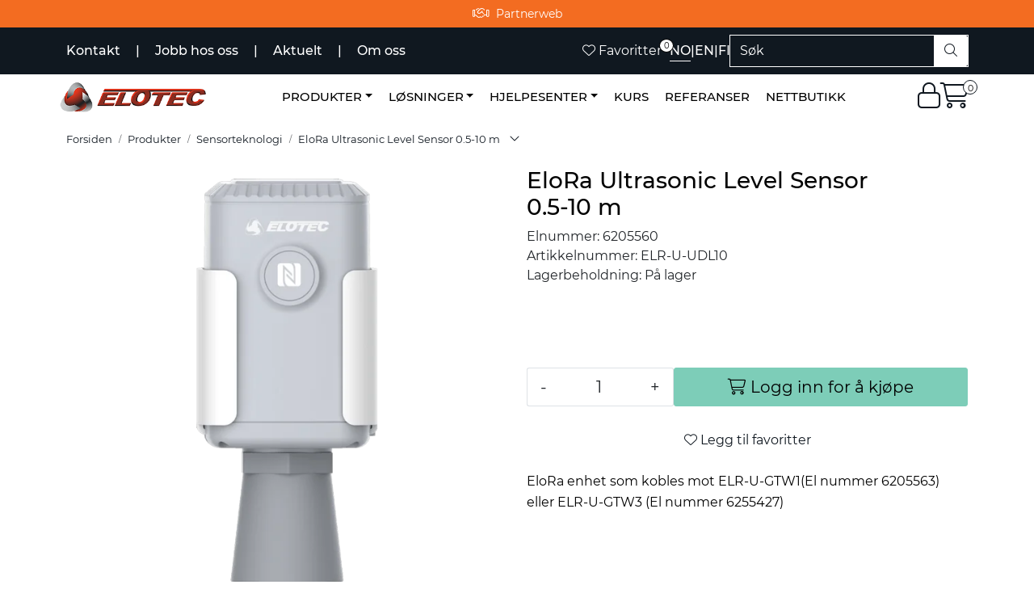

--- FILE ---
content_type: text/html; charset=UTF-8
request_url: https://www.elotec.no/elora-ultrasonic-level-sensor-0-5-10-m
body_size: 20316
content:
<!DOCTYPE html>
<html lang="nb" data-bs-theme="light">
<head>
             
<!-- START /modules/meta -->
<title>EloRa Ultrasonic Level Sensor 0.5-10 m Elotec AS</title>
<meta name="generator" content="Gurusoft Ecommerce">
<meta name="viewport" content="width=device-width, initial-scale=1.0">
<meta http-equiv="content-type" content="text/html; charset=UTF-8">
<meta http-equiv="X-UA-Compatible" content="IE=edge">

<meta name="description" content="EloRa enhet som kobles mot ELR-U-GTW1(El nummer 6205563) eller ELR-U-GTW3 (El nummer 6255427)">

<meta name="robots" content="index,follow">

<link rel="canonical" href="https://www.elotec.no/elora-ultrasonic-level-sensor-0-5-10-m">

<meta name="google" content="notranslate">

<meta property="og:site_name" content="Elotec AS">
<meta property="og:url" content="https://www.elotec.no/elora-ultrasonic-level-sensor-0-5-10-m">
<meta property="og:title" content="EloRa Ultrasonic Level Sensor 0.5-10 m Elotec AS">
<meta property="og:type" content="product">
<meta property="og:description" content="EloRa enhet som kobles mot ELR-U-GTW1(El nummer 6205563) eller ELR-U-GTW3 (El nummer 6255427)">
<meta property="og:image" content="https://res.cloudinary.com/elotec-no/image/upload/d_standard_placeholder.png,f_auto,q_auto/v1688632618/p_6205560_default_1">
<meta property="og:image:url" content="https://res.cloudinary.com/elotec-no/image/upload/d_standard_placeholder.png,f_auto,q_auto/v1688632618/p_6205560_default_1">
<meta property="og:image:secure_url" content="https://res.cloudinary.com/elotec-no/image/upload/d_standard_placeholder.png,f_auto,q_auto/v1688632618/p_6205560_default_1">

<!-- END /modules/meta -->

             
<!-- START /modules/includes-head -->

         
<!-- START /modules/components/favicon -->

<link rel="icon" type="image/png" href="https://res.cloudinary.com/elotec-no/image/upload/c_limit,d_standard_placeholder.png,f_auto,h_64,q_auto,w_64/g_logo_favicon_1.png">
<link rel="apple-touch-icon" href="https://res.cloudinary.com/elotec-no/image/upload/c_limit,d_standard_placeholder.png,f_auto,h_180,q_auto,w_180/g_logo_favicon_1.png">

<!-- END /modules/components/favicon -->

<link rel="alternate" hreflang="nb-NO" href="https://www.elotec.no/no/nb/elora-ultrasonic-level-sensor-0-5-10-m">
<link rel="alternate" hreflang="en-GB" href="https://www.elotec.no/gb/en/elora-ultrasonic-level-sensor-0-5-10-m">
<link rel="alternate" hreflang="fi-FI" href="https://www.elotec.no/fi/fi/elora-ultrasonic-level-sensor-0-5-10-m">


             
<!-- START /modules/components/includes-head-cookie-information -->

    <script id="CookieConsent" type="text/javascript" src="https://policy.app.cookieinformation.com/uc.js" data-culture="NB" data-gcm-version="2.0"></script>
    <script>window.addEventListener('CookieInformationConsentGiven',function(event){if(CookieInformation.getConsentGivenFor('cookie_cat_marketing')){window.dataLayer=window.dataLayer||[];dataLayer.push({"ecomm_prodid":"6205560","ecomm_pagetype":"product"});dataLayer.push({"ecommerce":null});dataLayer.push({"event":"view_item","ecommerce":{"items":[{"item_name":"EloRa Ultrasonic Level Sensor 0.5-10 m","item_id":"6205560","value":7486.0,"currency":"NOK"}]}});dataLayer.push({"customerType":"anonymous"});(function(w,d,s,l,i){w[l]=w[l]||[];w[l].push({'gtm.start':new Date().getTime(),event:'gtm.js'});var f=d.getElementsByTagName(s)[0],j=d.createElement(s),dl=l!='dataLayer'?'&l='+l:'';j.async=true;j.src='//www.googletagmanager.com/gtm.js?id='+i+dl;f.parentNode.insertBefore(j,f);})(window,document,'script','dataLayer','GTM-MVKHMSS');(function(f,b,e,v,n,t,s){if(f.fbq)return;n=f.fbq=function(){n.callMethod?n.callMethod.apply(n,arguments):n.queue.push(arguments)};if(!f._fbq)f._fbq=n;n.push=n;n.loaded=!0;n.version='2.0';n.queue=[];t=b.createElement(e);t.async=!0;t.src=v;s=b.getElementsByTagName(e)[0];s.parentNode.insertBefore(t,s)})(window,document,'script','//connect.facebook.net/en_US/fbevents.js');fbq('init','225682662133940');fbq('track','PageView');fbq('consent','revoke');fbq('track','ViewContent',{content_type:'product',content_ids:['6205560'],content_name:'EloRa Ultrasonic Level Sensor 0.5-10 m'});}},false);</script>

<!-- END /modules/components/includes-head-cookie-information -->

<link href="/themes/stylesheet/fontawesome/css/A.fontawesome.min.css,qv=202511261241.pagespeed.cf.D8UCoWnw13.css" rel="stylesheet preload" as="style">
<link href="/themes/stylesheet/fontawesome/css/A.solid.min.css,qv=202511261241.pagespeed.cf.Cs5V7vkY69.css" rel="stylesheet preload" as="style">
<link href="/themes/stylesheet/fontawesome/css/A.light.min.css,qv=202511261241.pagespeed.cf.fTn3z4osB6.css" rel="stylesheet preload" as="style">
<link href="/themes/stylesheet/fontawesome/css/A.brands.min.css,qv=202511261241.pagespeed.cf.DwH4JASgjD.css" rel="stylesheet preload" as="style">
<link href="/themes/stylesheet/fontawesome/css/A.v5-font-face.min.css,qv=202511261241.pagespeed.cf.s8d3FpsWGt.css" rel="stylesheet preload" as="style">
<link href="/themes/stylesheet/owlCarousel/owl.carousel.min.css?v=202511261241" rel="stylesheet">
<link href="/themes/stylesheet/stylesheet.css+tempus-dominus.min.css,qv==202511261241+fancybox,_jquery.fancybox.min.css.pagespeed.cc.RIOu_8inio.css" rel="stylesheet"/>

    

                        

    <style>h1{font-size:48px;font-weight:400}h2{font-weight:400}h3{font-weight:400}h4{font-weight:400}h5{font-weight:400;line-height:1.5}h6{font-weight:400;line-height:1.5}</style>


<!-- END /includes/stylesheet/product.vm -->
             
<!-- START /modules/includes-head-custom -->

         
<!-- START /includes/javascript/pro-product-labels -->

<script>//<![CDATA[
class ProProductLabelsBase {
    populateLabels() {
        let ids = [];
        let idsCount = {};
        let elements = document.querySelectorAll('[data-ajax_target="pro-product-labels"]')

        elements.forEach(element => {
            let pid = element.getAttribute("data-label-id");
            if (pid && !ids.includes(pid)) {
                idsCount[pid] = element.getAttribute("data-label-count");
                ids.push(pid);
            }
        });

        if (ids.length > 0) {
            jQuery.ajax({
                url: "/pro-product-labels-ajax.vm?action=getLabels&ids=" + ids,
                cache: false,
                type: "get",
                dataType: "html"
            }).done(function (data) {
                let htmlContent = jQuery.parseHTML(data);
                let labels      = $(htmlContent).find(".pro-product-labels");

                labels.each(function (i, el) {
                    let targets = document.querySelectorAll("div[data-ajax_target='pro-product-labels'][data-label-id='" + el.id + "']");

                    targets.forEach(target => {
                        let countClass = "num_" + idsCount[el.id];
                        el.querySelector(".product-label-special").classList.add(countClass.toString())
                        target.insertAdjacentHTML("afterend", el.innerHTML);
                        idsCount[el.id] = Number(idsCount[el.id]) + 1;
                    });
                })

            })
        }
    }

    loadProductDetailLabel(pid) {
        const productLabelSelector = "[data-label-id='" + pid + "']";
        gca.waitForElement(productLabelSelector).then((el) => {
            proProductLabels.populateLabels();
        });
    }
}

//]]></script>
<script>//<![CDATA[
class ProProductLabels extends ProProductLabelsBase {

}
//]]></script>
<script>const proProductLabels=new ProProductLabels();</script>

<!-- END /includes/javascript/pro-product-labels -->

<!-- END /includes/javascript/pro-product-labels -->

    </head>
<body><noscript><meta HTTP-EQUIV="refresh" content="0;url='https://www.elotec.no/elora-ultrasonic-level-sensor-0-5-10-m?PageSpeed=noscript'" /><style><!--table,div,span,font,p{display:none} --></style><div style="display:block">Please click <a href="https://www.elotec.no/elora-ultrasonic-level-sensor-0-5-10-m?PageSpeed=noscript">here</a> if you are not redirected within a few seconds.</div></noscript>
             
<!-- START /modules/components/skip-to-main-content -->

<a id="skip-main" class="btn btn-primary visually-hidden-focusable" href="#columns">Skip to main content</a>

<!-- END /modules/components/skip-to-main-content -->

                 <noscript><iframe src="https://www.googletagmanager.com/ns.html?id=GTM-MVKHMSS" height="0" width="0" style="display:none;visibility:hidden"></iframe></noscript>

    <main id="page">

        <!--[if lt IE 7]>
        <p class="chromeframe">You are using an <strong>outdated</strong> browser. Please <a href="http://browsehappy.com/">upgrade your browser</a> or <a href="http://www.google.com/chromeframe/?redirect=true">activate Google Chrome Frame</a> to improve your experience.</p>
        <![endif]-->

        
                 
<!-- START /modules/components/scroll-to-top -->

<div class="scrollToTop">
    <div id="back-text">
        <span>Til toppen</span>
    </div>

    <i class="fa-light fa-angle-up" aria-hidden="true"></i>
</div>

<!-- END /modules/components/scroll-to-top -->
                 
<!-- START /modules/components/top-menu-admin -->

<div data-ajax_target="top-admin-menu" data-entity-type="product" data-entity-id="10327" data-edit=""></div>

<!-- END /modules/components/top-menu-admin -->
                 
<!-- START /modules/components/announcement-bar -->

    <div id="announcement-bar" style="--announcements-background-color:rgb(243, 108, 33);--announcements-text-color:rgb(255, 255, 255);">
                                    <a class="announcement" href="https://online3.superoffice.com/Cust27951/CS/scripts/customer.exe" target="_self">
            
                            <i class="fa-light fa-handshake"></i>
                            <span>Partnerweb</span>

                            </a>
                        </div>

<!-- END /modules/components/announcement-bar -->
                 
<!-- START /modules/components/top-menu -->

<div class="d-none d-lg-block top-menu-row">
    <div class="container">
        <div class="row align-items-center">
            <div class="col-7 col-xl-6">
                <div class="top-menu-row__link-menu">
                             
<!-- START /modules/components/top-links -->

    <a href="/kontakt" target="_self">
                Kontakt
    </a>

    	    <span class="separator">|</span>
        <a href="/jobb-i-elotec" target="_blank">
                Jobb hos oss
    </a>

    	    <span class="separator">|</span>
        <a href="/aktuelt" target="_self">
                Aktuelt
    </a>

    	    <span class="separator">|</span>
        <a href="/om-oss" target="_self">
                Om oss
    </a>

    
<!-- END /modules/components/top-links -->
                </div>
            </div>

            <div class="col-xl-6 col-5 customTopMenuSearchAndLocale">
                                         
<!-- START /modules/components/favorite-button-desktop -->

    <div class="favorite-button-desktop">
        <span class="favorite-quantity" data-ajax_target="favorites-size">
                    </span>

        <a href="favorites" class="favorite-userbutton">
            <i class="fa-light fa-heart" aria-hidden="true"></i>
            <span class="d-none d-xl-inline-block">Favoritter</span>
        </a>
    </div>

<!-- END /modules/components/favorite-button-desktop -->
                         
<!-- START /modules/components/locale-button-desktop -->

			<div class="locale-button-desktop clearfix eloTopMenuLocales">
																			<a class="account customLocaleTopMenu  eloActiveLocale " href=" /no/nb/elora-ultrasonic-level-sensor-0-5-10-m">
					NO
				</a>
													<span class="separator">|</span>
																							<a class="account customLocaleTopMenu " href=" /gb/en/elora-ultrasonic-level-sensor-0-5-10-m">
					EN
				</a>
													<span class="separator">|</span>
																							<a class="account customLocaleTopMenu " href="https://www.elotec.fi ">
					FI
				</a>
													</div>
	
<!-- END /modules/components/locale-button-desktop -->
                         
<!-- START /modules/components/header-desktop-search -->

<div class="search-bar" itemscope itemtype="http://schema.org/WebSite">
    <meta itemprop="url" content="https://www.elotec.no">
    <form action="search" method="get" accept-charset="UTF-8" itemprop="potentialAction" itemscope itemtype="http://schema.org/SearchAction">
        <meta itemprop="target" content="https://www.elotec.no/search?action=search&q={q}">
        <input type="hidden" name="action" value="search">

        <div class="input-group">
            <input type="text" name="q" placeholder="Søk" class="suggest form-control" aria-label="Søk" required itemprop="query-input" autocomplete="off" data-action="incremental-search" data-content-target="incremental-search-desktop">
            <button class="btn button-search" type="submit" aria-label="Søk">
                <i class="fa-light fa-magnifying-glass" aria-hidden="true"></i>
                <i class="fa-light fa-spinner-third fa-spin" hidden aria-hidden="true"></i>
            </button>
        </div>
    </form>
    <div class="incremental-search-content desktop" data-content="incremental-search-desktop"></div>
</div>

<!-- END /modules/components/header-desktop-search -->
                            </div>
        </div>
    </div>
</div>

<!-- END /modules/components/header-desktop-search -->

                 
<!-- START /modules/header -->

<header id="header" class="sticky-top">
    <div id="sticky-desktop" class="d-none d-lg-block">
                 
<!-- START /modules/components/header-desktop -->

<div id="topbar">
    <div class="desktop d-none d-lg-block">
        <div class="container">
            <div class="row align-items-center">
                <div class="col-xl-2">
                             
<!-- START /modules/components/header-desktop-logo -->

<div id="logo-theme">
    <a class="d-flex" href="/"><img src="https://res.cloudinary.com/elotec-no/image/upload/d_standard_placeholder.png,f_auto,q_auto/g_logo_default_1" class="img-fluid" alt="Elotec AS" height="55" itemprop="logo"></a>
</div>

<!-- END /modules/components/header-desktop-logo -->
                </div>

                <nav id="desktop_menu" class="navbar navbar-expand-lg col-xl-9">
                             
<!-- START /modules/components/category-menu-desktop -->

<div class="container justify-content-center">
    <ul class="navbar-nav collapse navbar-collapse flex-wrap justify-content-center align-items-center">
                    <li class="nav-item  dropdown dropdown-xl-trigger deeper " data-category_id="10000">
                <a class="dropdown-toggle nav-link" href="produkter">Produkter</a>

                                    <div class="dropdown-menu dropdown-xl-content">
                        <div class="container category-sub-menu">
                                                        
                                <div class="category-sub-menu-content">
                                    <a href="brannalarm" title="Brannalarm">Brannalarm</a>

                                                                            <ul class="category-sub-sub-menu-content">
                                                                                                                                        <li>
                                                    <a href="tradlos">Trådløs</a>
                                                </li>
                                                                                            <li>
                                                    <a href="kablet">Kablet</a>
                                                </li>
                                                                                            <li>
                                                    <a href="aspirasjonsdetektor">Aspirasjonsdetektor</a>
                                                </li>
                                                                                            <li>
                                                    <a href="elotecniq">ElotecniQ</a>
                                                </li>
                                                                                            <li>
                                                    <a href="branndeteksjonskamera">Branndeteksjonskamera</a>
                                                </li>
                                                                                            <li>
                                                    <a href="elotec-emx">Elotec EMX</a>
                                                </li>
                                                                                            <li>
                                                    <a href="branndetekterende-fiberoptisk-kabel">Branndetekterende fiberoptisk kabel</a>
                                                </li>
                                                                                    </ul>
                                                                    </div>
                            
                                <div class="category-sub-menu-content">
                                    <a href="nodlys" title="Nødlys">Nødlys</a>

                                                                            <ul class="category-sub-sub-menu-content">
                                                                                                                                        <li>
                                                    <a href="sentraler">Sentraler</a>
                                                </li>
                                                                                            <li>
                                                    <a href="markeringslys">Markeringslys</a>
                                                </li>
                                                                                            <li>
                                                    <a href="ledelys">Ledelys</a>
                                                </li>
                                                                                            <li>
                                                    <a href="antipanikk">Antipanikk</a>
                                                </li>
                                                                                            <li>
                                                    <a href="dali-armaturer">DALI armaturer</a>
                                                </li>
                                                                                    </ul>
                                                                    </div>
                            
                                <div class="category-sub-menu-content">
                                    <a href="elotec-ajax-2" title="Elotec Ajax">Elotec Ajax</a>

                                                                            <ul class="category-sub-sub-menu-content">
                                                                                                                                        <li>
                                                    <a href="elotec-ajax-brann">Elotec Ajax Brann</a>
                                                </li>
                                                                                            <li>
                                                    <a href="elotec-ajax-innbrudd">Elotec Ajax Innbrudd</a>
                                                </li>
                                                                                            <li>
                                                    <a href="elotec-ajax-kamera">Elotec Ajax Kamera</a>
                                                </li>
                                                                                            <li>
                                                    <a href="vann">Elotec Ajax Vann</a>
                                                </li>
                                                                                            <li>
                                                    <a href="elotec-ajax-smarthus">Elotec Ajax Smarthus</a>
                                                </li>
                                                                                            <li>
                                                    <a href="elotec-ajax-fibra">Elotec Ajax Fibra</a>
                                                </li>
                                                                                            <li>
                                                    <a href="elotec-ajax-superior">Elotec Ajax Superior</a>
                                                </li>
                                                                                            <li>
                                                    <a href="elotec-ajax-reservedeler">Elotec Ajax Reservedeler</a>
                                                </li>
                                                                                            <li>
                                                    <a href="elotec-ajax-elopod">Elotec Ajax EloPod</a>
                                                </li>
                                                                                            <li>
                                                    <a href="elotec-ajax-en54">Elotec Ajax EN54</a>
                                                </li>
                                                                                    </ul>
                                                                    </div>
                            
                                <div class="category-sub-menu-content">
                                    <a href="innbruddsalarm" title="Innbruddsalarm">Innbruddsalarm</a>

                                                                            <ul class="category-sub-sub-menu-content">
                                                                                                                                        <li>
                                                    <a href="tradlost-alarmsystem">Trådløst Alarmsystem</a>
                                                </li>
                                                                                            <li>
                                                    <a href="kablet-alarmsystem">Kablet alarmsystem</a>
                                                </li>
                                                                                    </ul>
                                                                    </div>
                            
                                <div class="category-sub-menu-content">
                                    <a href="kameraovervaking" title="Kameraovervåking">Kameraovervåking</a>

                                                                            <ul class="category-sub-sub-menu-content">
                                                                                                                                        <li>
                                                    <a href="innendorskamera">Innendørskamera</a>
                                                </li>
                                                                                            <li>
                                                    <a href="utendorskamera">Utendørskamera</a>
                                                </li>
                                                                                            <li>
                                                    <a href="tradlost-kamerasystem">Trådløst kamerasystem</a>
                                                </li>
                                                                                            <li>
                                                    <a href="styrbare-kamera">Styrbare kamera</a>
                                                </li>
                                                                                            <li>
                                                    <a href="panorama">Panorama</a>
                                                </li>
                                                                                            <li>
                                                    <a href="spesialkamera">Spesialkamera</a>
                                                </li>
                                                                                            <li>
                                                    <a href="perimetersikring">Perimetersikring</a>
                                                </li>
                                                                                            <li>
                                                    <a href="videolagring">Videolagring</a>
                                                </li>
                                                                                            <li>
                                                    <a href="kameratilbehor">Kameratilbehør</a>
                                                </li>
                                                                                    </ul>
                                                                    </div>
                            
                                <div class="category-sub-menu-content">
                                    <a href="lekkasjestopper" title="Lekkasjestopper">Lekkasjestopper</a>

                                                                    </div>
                            
                                <div class="category-sub-menu-content">
                                    <a href="radarteknologi" title="Radarteknologi">Radarteknologi</a>

                                                                            <ul class="category-sub-sub-menu-content">
                                                                                                                                        <li>
                                                    <a href="elocare-m50">EloCare M50</a>
                                                </li>
                                                                                    </ul>
                                                                    </div>
                            
                                <div class="category-sub-menu-content">
                                    <a href="sensorteknologi" title="Sensorteknologi">Sensorteknologi</a>

                                                                            <ul class="category-sub-sub-menu-content">
                                                                                                                                        <li>
                                                    <a href="elotemp">EloRa EloTemp</a>
                                                </li>
                                                                                            <li>
                                                    <a href="bolus-sensor">Bolus sensor</a>
                                                </li>
                                                                                    </ul>
                                                                    </div>
                            
                                <div class="category-sub-menu-content">
                                    <a href="alarmsendere" title="Alarmsendere">Alarmsendere</a>

                                                                            <ul class="category-sub-sub-menu-content">
                                                                                                                                        <li>
                                                    <a href="orion-registrering">Elotec Orion Registrering</a>
                                                </li>
                                                                                            <li>
                                                    <a href="orion-hjelp">Elotec Orion - Hjelp</a>
                                                </li>
                                                                                    </ul>
                                                                    </div>
                            
                                <div class="category-sub-menu-content">
                                    <a href="brannslukking" title="Brannslukking">Brannslukking</a>

                                                                            <ul class="category-sub-sub-menu-content">
                                                                                                                                        <li>
                                                    <a href="slukkesentral">Slukkesentral</a>
                                                </li>
                                                                                            <li>
                                                    <a href="elotec-ajax-extube">Elotec Ajax ExTube</a>
                                                </li>
                                                                                    </ul>
                                                                    </div>
                            
                                <div class="category-sub-menu-content">
                                    <a href="talevarsling" title="Talevarsling">Talevarsling</a>

                                                                    </div>
                            
                                <div class="category-sub-menu-content">
                                    <a href="produktoversikt" title="Nettbutikk">Nettbutikk</a>

                                                                    </div>
                                                    </div>
                    </div>
                            </li>
                    <li class="nav-item  dropdown dropdown-xl-trigger deeper " data-category_id="10012">
                <a class="dropdown-toggle nav-link" href="losninger">Løsninger</a>

                                    <div class="dropdown-menu dropdown-xl-content">
                        <div class="container category-sub-menu">
                                                        
                                <div class="category-sub-menu-content">
                                    <a href="arrest" title="Arrest og fengsel">Arrest og fengsel</a>

                                                                    </div>
                            
                                <div class="category-sub-menu-content">
                                    <a href="bolig" title="Bolig">Bolig</a>

                                                                    </div>
                            
                                <div class="category-sub-menu-content">
                                    <a href="helsebygg" title="Helse">Helse</a>

                                                                    </div>
                            
                                <div class="category-sub-menu-content">
                                    <a href="hotell-overnatting" title="Hotell/overnatting">Hotell/overnatting</a>

                                                                    </div>
                            
                                <div class="category-sub-menu-content">
                                    <a href="idrett-og-arrangement" title="Idrett og arrangement">Idrett og arrangement</a>

                                                                    </div>
                            
                                <div class="category-sub-menu-content">
                                    <a href="industri-og-lager" title="Industri og lager">Industri og lager</a>

                                                                    </div>
                            
                                <div class="category-sub-menu-content">
                                    <a href="kjopesenter-handel" title="Kjøpesenter/handel">Kjøpesenter/handel</a>

                                                                    </div>
                            
                                <div class="category-sub-menu-content">
                                    <a href="kontorbygg" title="Kontorbygg">Kontorbygg</a>

                                                                    </div>
                            
                                <div class="category-sub-menu-content">
                                    <a href="landbruk" title="Landbruk">Landbruk</a>

                                                                            <ul class="category-sub-sub-menu-content">
                                                                                                                                        <li>
                                                    <a href="kampanjeside-elotemp-landbruk">EloTemp for landbruk</a>
                                                </li>
                                                                                            <li>
                                                    <a href="lantbruk-sverige">Lantbruk Sverige</a>
                                                </li>
                                                                                    </ul>
                                                                    </div>
                            
                                <div class="category-sub-menu-content">
                                    <a href="leilighetsbygg" title="Leilighetsbygg">Leilighetsbygg</a>

                                                                    </div>
                            
                                <div class="category-sub-menu-content">
                                    <a href="skole-barnehage" title="Skole/Barnehage">Skole/Barnehage</a>

                                                                    </div>
                            
                                <div class="category-sub-menu-content">
                                    <a href="under-byggeperiode" title="Under byggeperiode">Under byggeperiode</a>

                                                                    </div>
                            
                                <div class="category-sub-menu-content">
                                    <a href="verneverdig" title="Verneverdig">Verneverdig</a>

                                                                    </div>
                            
                                <div class="category-sub-menu-content">
                                    <a href="avfall-og-gjenvinningsanlegg" title="Avfall- og gjenvinningsanlegg">Avfall- og gjenvinningsanlegg</a>

                                                                    </div>
                                                    </div>
                    </div>
                            </li>
                    <li class="nav-item  dropdown dropdown-xl-trigger deeper " data-category_id="10177">
                <a class="dropdown-toggle nav-link" href="hjelpesenter">Hjelpesenter</a>

                                    <div class="dropdown-menu dropdown-xl-content">
                        <div class="container category-sub-menu">
                                                        
                                <div class="category-sub-menu-content">
                                    <a href="hjelp-for-forhandler-installator" title="Hjelp for forhandler/installatør">Hjelp for forhandler/installatør</a>

                                                                    </div>
                            
                                <div class="category-sub-menu-content">
                                    <a href="hjelp" title="Hjelp for bruker/byggeier">Hjelp for bruker/byggeier</a>

                                                                            <ul class="category-sub-sub-menu-content">
                                                                                                                                        <li>
                                                    <a href="hjelp-royal-z-">Hjelp Royal Z+</a>
                                                </li>
                                                                                            <li>
                                                    <a href="hjelp-m20">Hjelp Elotec M-20</a>
                                                </li>
                                                                                            <li>
                                                    <a href="hjelp-m-40">Hjelp Elotec M-40</a>
                                                </li>
                                                                                            <li>
                                                    <a href="hjelp-magnum25">Hjelp Elotec Magnum 25</a>
                                                </li>
                                                                                            <li>
                                                    <a href="hjelp-magnum10">Hjelp Elotec Magnum 10</a>
                                                </li>
                                                                                    </ul>
                                                                    </div>
                            
                                <div class="category-sub-menu-content">
                                    <a href="kundeportal-info" title="Elotec Kundeportal infoside">Elotec Kundeportal infoside</a>

                                                                    </div>
                                                    </div>
                    </div>
                            </li>
                    <li class="nav-item  no-childeren " data-category_id="10035">
                <a class="dropdown-toggle nav-link" href="kurs">Kurs</a>

                            </li>
                    <li class="nav-item  no-childeren " data-category_id="10084">
                <a class="dropdown-toggle nav-link" href="referanser">Referanser</a>

                            </li>
                    <li class="nav-item  no-childeren " data-category_id="10138">
                <a class="dropdown-toggle nav-link" href="produktoversikt">Nettbutikk</a>

                            </li>
            </ul>
</div>

<!-- END /modules/components/category-menu-desktop -->
                </nav>

                <div class="col-xl-1 header-icons">
                             
<!-- START /modules/components/user-button-desktop -->

<div class="user-button-desktop">
                        <a href="login">
                <i class="fa-light fa-lock" aria-hidden="true"></i>
                            </a>
            </div>

<!-- END /modules/components/user-button-desktop -->

                    <div class="basket-button-desktop">
                                 
<!-- START /modules/components/basket-button-desktop -->

<div class="large-cart">
    <div class="large-cart__price">
        Beløp
        <span class="large-cart__price-amount" data-ajax_target="basket-amount"></span>
    </div>
    <div class="large-cart__icon">
        <div class="large-cart__amount" data-ajax_target="basket-size"></div>
        <a href="basket" title="Gå til handlevogn">
            <i class="fa-light fa-cart-shopping" aria-hidden="true"></i>
        </a>
    </div>
</div>

<!-- END /modules/components/basket-button-desktop -->
                    </div>
                </div>
            </div>
        </div>
    </div>
</div>



<!-- END /modules/components/basket-button-desktop -->
    </div>

    <div id="sticky-mobile" class="d-lg-none">
                 
<!-- START /modules/components/header-mobile -->

<div class="navbar-header">
    <div class="navbar-row mobile-nav-logo-container">
        <div class="m-float-left">
            <button type="button" class="btn nav-button" onclick="gca.toggleOffCanvasMenu('left')">
                <span class="sr-only">Toggle navigation</span>
                <i class="fa-light fa-bars fa-lg" aria-hidden="true"></i>
            </button>
        </div>

                 
<!-- START /modules/components/header-mobile-logo -->

<div class="m-logo">
    <a class="d-flex" href="/"><img src="https://res.cloudinary.com/elotec-no/image/upload/d_standard_placeholder.png,f_auto,q_auto/g_logo_default_1" class="img-fluid" alt="Elotec AS" height="50" itemprop="logo"></a>
</div>

<!-- END /modules/components/header-mobile-logo -->

        <div class="m-float-right">
                        <button type="button" class="btn nav-button" onclick="toggleSearch()">
                <span class="sr-only">Toggle search</span>
                <i class="fa-light fa-magnifying-glass fa-lg" aria-hidden="true" aria-label="Søk"></i>
            </button>
                        <div class="m-cart">
                         
<!-- START /modules/components/basket-button-mobile -->

    <a href="basket" class="btn nav-button" title="Handlevogn">
        <span class="basket-quantity" data-ajax_target="basket-size">
                    </span>
        <i class="fa-light fa-shopping-cart fa-lg nav-icon" aria-hidden="true"></i>
    </a>
<!-- END /modules/components/basket-button-mobile -->
            </div>
            <div class="m-right-menu-toggle">
                         
<!-- START /modules/components/user-button-mobile -->

<button type="button" class="btn nav-button" onclick="gca.toggleOffCanvasMenu('right')">
    <span class="sr-only">Toggle navigation</span>
    <i class="fa-light fa-user-cog fa-lg" aria-hidden="true"></i>
</button>

<!-- END /modules/components/user-button-mobile -->
            </div>
        </div>
    </div>

    <div class="navbar-row mobile-search-container">
                 
<!-- START /modules/components/header-mobile-search -->

<div id="search-mobile-container" class="m-search" style="display:none;">     <form action="search" method="get" accept-charset="UTF-8">
        <input type="hidden" name="action" value="search">

        <div class="input-group">
            <input type="search" name="q" placeholder="Søk" class="suggest form-control" aria-label="Søk" required autocomplete="off" data-action="incremental-search" data-content-target="incremental-search-mobile">
            <button class="btn nav-button button-search" type="submit" aria-label="Søk">
                <i class="fa-light fa-magnifying-glass" aria-hidden="true"></i>
                <i class="fa-light fa-spinner-third fa-spin" hidden aria-hidden="true"></i>
            </button>
        </div>
    </form>
    <div class="incremental-search-content mobile" data-content="incremental-search-mobile"></div>
</div>

<!-- END /modules/components/header-mobile-search -->
    </div>
</div>

<!-- END /modules/components/header-mobile-search -->
    </div>
</header>

<!-- END /modules/components/header-mobile-search -->

                 
<!-- START /modules/components/notification-header -->


<div id="sys-notification">
    <div id="notifications">
        
            </div>
</div>

<!-- END /modules/components/notification-header -->

        <section id="columns" class="default-columns">
            <!-- START product.vm -->



    
                     
<!-- START /modules/product -->



    
    
                
                
            <div id="content" class="product product-template-3 " itemscope itemtype="https://schema.org/Product">
                                    <div class="container">
                        <div class="row">
                            <div class="col-12">
                                <div data-ajax_trigger="breadcrumbs" class="breadcrumbs">
                                                                    </div>
                            </div>
                        </div>
                    </div>
                
                                    
                                                
                        <div class="container">
                            <div class="row " id="row_1">
                                                                                                                                            <div class="col-xl-6 ">
                                        <div class="product-element product-element-gallery   " data-product-element="gallery">
                                                         
<!-- START /modules/components/template-product-gallery -->

<div id="productGalleryWrapper" class="below" data-thumb-position="below">
             
<!-- START /modules/components/product-gallery-placeholder -->

<div id="main-carousel" class="owl-carousel below owl-loaded owl-drag" data-slider-id="1">
    <div class="owl-stage-outer">
        <div class="owl-stage">
            <div class="owl-item active w-100">
                <div class="item">
                    <a>
                        
    <picture class="d-flex mw-100">
        <source media="(max-width: 420px)" srcset="https://res.cloudinary.com/elotec-no/image/upload/c_limit,d_standard_placeholder.png,f_auto,h_350,q_auto,w_350/v1688632618/p_6205560_default_1">
        <img src="https://res.cloudinary.com/elotec-no/image/upload/c_limit,d_standard_placeholder.png,f_auto,h_650,q_auto,w_650/v1688632618/p_6205560_default_1" alt="EloRa Ultrasonic Level Sensor 0.5-10 m" class="img-fluid img-thumbnail " itemprop="image" width="650" height="650" decoding="async">
    </picture>
                    </a>
                </div>
            </div>
        </div>
    </div>
</div>

<!-- END /modules/components/product-gallery-placeholder -->
</div>

<!-- END /modules/components/product-gallery-placeholder -->
                                        </div>
                                    </div>
                                                                                                                                            <div class="col-xl-6 ">
                                        <div class="product-element product-element-info   " data-product-element="info">
                                                         
<!-- START /modules/components/template-product-info -->

<div id="productInfo">
    <div id="productInfoWrapper" data-product-element="general">
                 
<!-- START /modules/components/product-info -->


<div class="row">
	<div class="col-lg-10 col-12">
                <h1 class="h3" itemprop="name">EloRa Ultrasonic Level Sensor 0.5-10 m</h1>

        <div class="description">
            <div class="product-sku">
                <span>Elnummer:</span> <span itemprop="sku">6205560</span><br>
            </div>

                        
                                        <div>
                    <span>Artikkelnummer:</span> ELR-U-UDL10
                </div>
                                                    <div class="product-stock">
                    <span class="availability">Lagerbeholdning:</span>
                    <span data-stock-trigger="detail" data-stock-id="10327"></span>
                </div>
                    </div>
    </div>

        
    </div>

    <div data-price-trigger="detail" data-price-id="10327" class="product-detail-price" itemprop="offers" itemscope itemtype="http://schema.org/AggregateOffer">
        <span class="price-old" data-type="old"></span>
                <span class="price-new" data-type="current"></span>
        <span class="price-discount" data-type="discount"></span>
        <meta data-type="currency" itemprop="priceCurrency" content="">

                    <span class="mva" data-type="vatDesc">inkl. mva.</span>
            </div>
                 
<!-- START /modules/components/elo-product-quantum-price-list -->


<!-- END /modules/components/elo-product-quantum-price-list -->
    
<!-- END /modules/components/elo-product-quantum-price-list -->
    </div>

    
            <div id="productActionWrapper" data-product-element="actions">
                     
<!-- START /modules/components/product-actions -->

<div class="product-extra" data-itag="10327_tbz0k">
    <div class="amount-btns ">
                 
<!-- START /modules/components/product-actions-qty -->

    <div class="product-detail">
        <div class="input-group inline-borderless">
            <button type="button" class="btn btn-outline-light text-dark decreaseQty">-</button>
            <input type="text" class="form-control text-center btn-outline-light text-dark" value="1" aria-label="Antall" data-qty-id="10327" data-qty-multiple="1.0" data-qty-step="1.0">
            <button type="button" class="btn btn-outline-light text-dark  increaseQty ">+</button>
        </div>
    </div>

<!-- END /modules/components/product-actions-qty -->

                    <div data-addtobasket-trigger="detail" data-addtobasket-id="10327"></div>
            </div>

            <button type="button" class="col-12 mt-4 btn btn-light wishlist" onclick="gca.toggleFavorites(10327);" data-favorite-id="10327" data-favorite-state="false" data-favorite-type="detail" data-title-add="Legg til favoritter" data-title-remove="Fjern fra favoritter">
            <i class="fa-light fa-heart favorite" aria-hidden="true"></i>
            <i class="fa-solid fa-heart favorite" aria-hidden="true"></i>
            <span>Legg til favoritter</span>
        </button>
    
    </div>

<!-- END /modules/components/product-actions-qty -->
        </div>
    
    <div id="productIngressWrapper" data-product-element="ingress">
                 
<!-- START /modules/components/product-ingress -->

<p>EloRa enhet som kobles mot ELR-U-GTW1(El nummer 6205563) eller ELR-U-GTW3 (El nummer 6255427)</p>

<!-- END /modules/components/product-ingress -->
    </div>
</div>

<!-- END /modules/components/product-ingress -->
                                        </div>
                                    </div>
                                                            </div>
                        </div>
                    
                                                
                        <div class="container">
                            <div class="row " id="row_2">
                                                                                                                                            <div class="col-xl-12 ">
                                        <div class="product-element product-element-tabs   " data-product-element="tabs">
                                                         
<!-- START /modules/components/template-product-tabs -->

<div id="productTabsWrapper">
             
<!-- START /modules/components/product-tabs -->

<ul class="nav nav-pills justify-content-center gap-xl-4 gap-2" id="product-tab-nav" role="tablist">
    <li class="nav-item">
        <a role="tab" class="btn btn-outline-primary active" href="#tab-description" data-bs-toggle="tab">Beskrivelse</a>
    </li>

            <li class="nav-item">
            <a role="tab" class="btn btn-outline-primary" href="#tab-specs" data-bs-toggle="tab">Spesifikasjoner</a>
        </li>
    
    </ul>

<div class="tab-content" id="product-tab-content" data-role="tabpanel">
        <div id="tab-description" class="tab-pane fade show active">
        <div itemprop="description">
            <p>ELR-U-UDL10 er laget for avstands- eller nivådeteksjon i tøffe miljøer og overfører data ved hjelp av EloRa-teknologi. Med lavt strømforbruk har batteriet opptil 10 år batterilevetid.</p>

<p>Ved å bruke Elotec gateway og sky-løsning, kan brukere administrere alle sensordata eksternt og visuelt. ELR-U-UDL10 brukes utendørs for overvåkning av nivå i f.eks flomovervåking, overvåking av grunn, etc.</p>

        </div>
    </div>

            <div id="tab-specs" class="tab-pane fade" role="tabpanel">
            
                                    <div class="table-responsive">
                        <table class="table table-striped table-borderless">
                            <thead>
                                <tr>
                                    <th colspan="2" class="h5">Generelle egenskaper</th>
                                </tr>
                            </thead>
                                                                                            <tr>
                                    <td>Artikkelnummer</td>
                                    <td>ELR-U-UDL10 </td>
                                </tr>
                                                                                            <tr>
                                    <td>Lagerhold</td>
                                    <td>Bestillingsvare </td>
                                </tr>
                                                    </table>
                    </div>
                                    </div>
    
    </div>

<!-- END /modules/components/product-tabs -->

</div>

<!-- END /modules/components/product-tabs -->
                                        </div>
                                    </div>
                                                            </div>
                        </div>
                    
                                                
                        <div class="container">
                            <div class="row " id="row_3">
                                                                                                                                            <div class="col-xl-12 ">
                                        <div class="product-element product-element-recommended-products   " data-product-element="recommended-products">
                                                         
<!-- START /modules/components/template-product-recommended-products -->






<div id="recommendedProducts" class="">
            <div class="product-related box bloglatest">
            <div class="box-heading middle"><span style="--related-products-list-text-color:#000000;">Anbefalte produkter</span></div>
        </div>

                     
<!-- START /modules/product-list -->




<div class=" product-grid no-change">
    <div class="products-block" data-list-entity="products" data-product-list-type="related" data-test="wrapper-products">
        <div class="row">
                     
<!-- START /modules/components/product-list-items -->





    <div class="col-xl-3 col-lg-4 col-6 listItem" data-itag="10330_2bssp" data-test="wrapper-product">
        <div class="product-block" itemscope itemtype="http://schema.org/Product">
            <meta itemprop="name" content="EloRa gateway, 10km">
            <meta itemprop="sku" content="6205563">

            
                            <div class="image">
                             
<!-- START /modules/components/product-labels -->

         
<!-- START /modules/components/pro-product-labels-product-labels -->

<div data-label-id="10330" data-label-count="1" data-ajax_target="pro-product-labels"></div>

<!-- END /modules/components/pro-product-labels-product-labels -->

<!-- END /modules/components/pro-product-labels-product-labels -->

                    <a class="img" href="elotec-elora-gateway-utendors" itemprop="url" data-link-item-type="product" data-link-item-is-campaign="false" data-link-item-is-new="false">
                        
    <picture class="d-flex mw-100">
        <source media="(max-width: 420px)" srcset="https://res.cloudinary.com/elotec-no/image/upload/c_limit,d_standard_placeholder.png,f_auto,h_200,q_auto,w_200/v1688628029/p_6205563_default_1">
        <img src="https://res.cloudinary.com/elotec-no/image/upload/c_limit,d_standard_placeholder.png,f_auto,h_350,q_auto,w_350/v1688628029/p_6205563_default_1" alt="EloRa gateway, 10km" class="img-fluid img-thumbnail w-100" itemprop="image" width="350" height="350" decoding="async">
    </picture>
                    </a>
                </div>
                        <div class="product-meta ">
                <div class="warp-info">
                    <span class="name" data-test="product-name">
                        <a href="elotec-elora-gateway-utendors" data-link-item-type="product" data-link-item-is-campaign="false" data-link-item-is-new="false">EloRa gateway, 10km</a>
                    </span>

                                            <p class="description" itemprop="description">
                            
                        </p>
                    
                    <div class="product-content-action-container">
                        <div class="product-list-content-container">
                            <div itemprop="sku" class="list-sku">
                                <p class="elo-artnr-grid">
                                    Art.nr: ELR-U-GTW1<br>
                                </p>
                                <div class="elo-artnr-list">
                                    <p class="elo-articlenumber">Art.nr: ELR-U-GTW1</p>                                     <p class="elo-elnumber">Elnummer: 6205563</p>
                                </div>
                            </div>

                            <div class="list-availability">
                                <div class="availability">
                                    <div data-stock-trigger="list" data-stock-id="10330"></div>
                                </div>
                            </div>

                                                            <div class="price-flex">
                                    <div class="price" itemprop="offers" itemscope itemtype="http://schema.org/AggregateOffer">
                                                                                    <div data-price-trigger="list" data-price-id="10330">
                                                <span class="price-old" data-type="old"></span>
                                                                                                <span class="price-new" data-type="current"></span>
                                                <span class="price-discount" data-type="discount"></span>
                                                <meta data-type="currency" itemprop="priceCurrency" content="">
                                            </div>
                                                                            </div>
                                </div>
                                                    </div>

                                                    <div class="product-action">
                                <div class="input-amout">
                                                                                     
<!-- START /modules/components/product-actions-qty -->

    <div class="product-detail">
        <div class="input-group inline-borderless">
            <button type="button" class="btn btn-outline-light text-dark decreaseQty">-</button>
            <input type="text" class="form-control text-center btn-outline-light text-dark" value="1" aria-label="Antall" data-qty-id="10330" data-qty-multiple="1.0" data-qty-step="1.0">
            <button type="button" class="btn btn-outline-light text-dark  increaseQty ">+</button>
        </div>
    </div>

<!-- END /modules/components/product-actions-qty -->
                                                                    </div>

                                                                                                            <div class="add-to-basket-in-list" data-addtobasket-trigger="list" data-addtobasket-id="10330"></div>
                                                                                                </div>
                                            </div>

                                            <div class="wishlist-compare">
                            <button type="button" class="btn btn-light wishlist" title="Legg til favoritter" onclick="gca.toggleFavorites(10330);" data-favorite-id="10330" data-favorite-state="false" data-favorite-type="list" data-title-add="Legg til favoritter" data-title-remove="Fjern fra favoritter">
                                <i class="fa-light fa-heart" aria-hidden="true"></i>
                                <i class="fa-solid fa-heart" aria-hidden="true"></i>
                                <span>Legg til favoritter</span>
                            </button>
                        </div>
                                    </div>
            </div>
        </div>
    </div>
    <div class="col-xl-3 col-lg-4 col-6 listItem" data-itag="10803_zians" data-test="wrapper-product">
        <div class="product-block" itemscope itemtype="http://schema.org/Product">
            <meta itemprop="name" content="EloRa gateway, 15km IP67">
            <meta itemprop="sku" content="6255427">

            
                            <div class="image">
                             
<!-- START /modules/components/product-labels -->

         
<!-- START /modules/components/pro-product-labels-product-labels -->

<div data-label-id="10803" data-label-count="1" data-ajax_target="pro-product-labels"></div>

<!-- END /modules/components/pro-product-labels-product-labels -->

<!-- END /modules/components/pro-product-labels-product-labels -->

                    <a class="img" href="elora-gateway-15km-ip67" itemprop="url" data-link-item-type="product" data-link-item-is-campaign="false" data-link-item-is-new="false">
                        
    <picture class="d-flex mw-100">
        <source media="(max-width: 420px)" srcset="https://res.cloudinary.com/elotec-no/image/upload/c_limit,d_standard_placeholder.png,f_auto,h_200,q_auto,w_200/v1759840808/p_6255427_default_1">
        <img src="https://res.cloudinary.com/elotec-no/image/upload/c_limit,d_standard_placeholder.png,f_auto,h_350,q_auto,w_350/v1759840808/p_6255427_default_1" alt="EloRa gateway, 15km IP67" class="img-fluid img-thumbnail w-100" itemprop="image" width="350" height="350" decoding="async">
    </picture>
                    </a>
                </div>
                        <div class="product-meta ">
                <div class="warp-info">
                    <span class="name" data-test="product-name">
                        <a href="elora-gateway-15km-ip67" data-link-item-type="product" data-link-item-is-campaign="false" data-link-item-is-new="false">EloRa gateway, 15km IP67</a>
                    </span>

                                            <p class="description" itemprop="description">
                            
                        </p>
                    
                    <div class="product-content-action-container">
                        <div class="product-list-content-container">
                            <div itemprop="sku" class="list-sku">
                                <p class="elo-artnr-grid">
                                    Art.nr: ELR-U-GTW3<br>
                                </p>
                                <div class="elo-artnr-list">
                                    <p class="elo-articlenumber">Art.nr: ELR-U-GTW3</p>                                     <p class="elo-elnumber">Elnummer: 6255427</p>
                                </div>
                            </div>

                            <div class="list-availability">
                                <div class="availability">
                                    <div data-stock-trigger="list" data-stock-id="10803"></div>
                                </div>
                            </div>

                                                            <div class="price-flex">
                                    <div class="price" itemprop="offers" itemscope itemtype="http://schema.org/AggregateOffer">
                                                                                    <div data-price-trigger="list" data-price-id="10803">
                                                <span class="price-old" data-type="old"></span>
                                                                                                <span class="price-new" data-type="current"></span>
                                                <span class="price-discount" data-type="discount"></span>
                                                <meta data-type="currency" itemprop="priceCurrency" content="">
                                            </div>
                                                                            </div>
                                </div>
                                                    </div>

                                                    <div class="product-action">
                                <div class="input-amout">
                                                                                     
<!-- START /modules/components/product-actions-qty -->

    <div class="product-detail">
        <div class="input-group inline-borderless">
            <button type="button" class="btn btn-outline-light text-dark decreaseQty">-</button>
            <input type="text" class="form-control text-center btn-outline-light text-dark" value="1" aria-label="Antall" data-qty-id="10803" data-qty-multiple="1.0" data-qty-step="1.0">
            <button type="button" class="btn btn-outline-light text-dark  increaseQty ">+</button>
        </div>
    </div>

<!-- END /modules/components/product-actions-qty -->
                                                                    </div>

                                                                                                            <div class="add-to-basket-in-list" data-addtobasket-trigger="list" data-addtobasket-id="10803"></div>
                                                                                                </div>
                                            </div>

                                            <div class="wishlist-compare">
                            <button type="button" class="btn btn-light wishlist" title="Legg til favoritter" onclick="gca.toggleFavorites(10803);" data-favorite-id="10803" data-favorite-state="false" data-favorite-type="list" data-title-add="Legg til favoritter" data-title-remove="Fjern fra favoritter">
                                <i class="fa-light fa-heart" aria-hidden="true"></i>
                                <i class="fa-solid fa-heart" aria-hidden="true"></i>
                                <span>Legg til favoritter</span>
                            </button>
                        </div>
                                    </div>
            </div>
        </div>
    </div>

<!-- END /modules/components/product-actions-qty -->

            <div class="text-center show-more" style="display: none;">
                <button type="button" class="col-lg-4 col-md-6 col-sm-8 col-12 btn btn-lg btn-primary">Henter flere produkter&nbsp;<i class="fa-light fa-spinner-third fa-spin" aria-hidden="true"></i></button>
            </div>
        </div>
    </div>
</div>

<div data-target="showMoreProductsButton"></div>

<!-- END /modules/components/product-actions-qty -->
    </div>

<!-- END /modules/components/product-actions-qty -->
                                        </div>
                                    </div>
                                                            </div>
                        </div>
                    
                                                
                        <div class="container">
                            <div class="row " id="row_4">
                                                                                                                                            <div class="col-xl-12 ">
                                        <div class="product-element product-element-related-products   " data-product-element="related-products">
                                                         
<!-- START /modules/components/template-product-related-products -->






<div id="relatedProducts" class="no-margin-bottom">
    </div>

<!-- END /modules/components/template-product-related-products -->
                                        </div>
                                    </div>
                                                            </div>
                        </div>
                    
                                                
                        <div class="container">
                            <div class="row " id="row_5">
                                                                                                                                            <div class="col-xl-12 ">
                                        <div class="product-element product-element-alternative-products   " data-product-element="alternative-products">
                                                         
<!-- START /modules/components/template-product-alternative-products -->






<div id="alternativeProducts" class="no-margin-bottom">
    </div>

<!-- END /modules/components/template-product-alternative-products -->
                                        </div>
                                    </div>
                                                            </div>
                        </div>
                    
                                                
                        <div class="container">
                            <div class="row " id="row_6">
                                                                                                                                                                                <div class="col-xl-12 ">
                                        <div class="product-element product-element-recent-products   ">
                                                         
<!-- START /modules/components/template-static-recent-products -->

<div class="element-recent-products ">
                    
                        
                        
                            <h2 class="h5 middle" style="--recent-products-text-color:rgb(0, 0, 0);">Sist sett på</h2>
        
        <div class="product-grid">
            <div class="products-block" data-product-list-type="category" data-test="wrapper-products">
                <div class="row">
                    <div class="template-static-recent-products owl-carousel owl-theme" data-hasarrows="true" data-loop="false" data-recentsinrow="4" data-recentsinrowmobile="2" data-hasdots="false">

                                     
<!-- START /modules/components/product-list-items -->





    <div class="col-xl-12 col-12 listItem" data-itag="10327_tbr0n" data-test="wrapper-product">
        <div class="product-block" itemscope itemtype="http://schema.org/Product">
            <meta itemprop="name" content="EloRa Ultrasonic Level Sensor 0.5-10 m">
            <meta itemprop="sku" content="6205560">

            
                            <div class="image">
                             
<!-- START /modules/components/product-labels -->

         
<!-- START /modules/components/pro-product-labels-product-labels -->

<div data-label-id="10327" data-label-count="1" data-ajax_target="pro-product-labels"></div>

<!-- END /modules/components/pro-product-labels-product-labels -->

<!-- END /modules/components/pro-product-labels-product-labels -->

                    <a class="img" href="elora-ultrasonic-level-sensor-0-5-10-m" itemprop="url" data-link-item-type="product" data-link-item-is-campaign="false" data-link-item-is-new="false">
                        
    <picture class="d-flex mw-100">
        <source media="(max-width: 420px)" srcset="https://res.cloudinary.com/elotec-no/image/upload/c_limit,d_standard_placeholder.png,f_auto,h_400,q_auto,w_400/v1688632618/p_6205560_default_1">
        <img src="https://res.cloudinary.com/elotec-no/image/upload/c_limit,d_standard_placeholder.png,f_auto,h_1500,q_auto,w_1500/v1688632618/p_6205560_default_1" alt="EloRa Ultrasonic Level Sensor 0.5-10 m" class="img-fluid img-thumbnail w-100" itemprop="image" width="1500" height="1500" decoding="async">
    </picture>
                    </a>
                </div>
                        <div class="product-meta ">
                <div class="warp-info">
                    <span class="name" data-test="product-name">
                        <a href="elora-ultrasonic-level-sensor-0-5-10-m" data-link-item-type="product" data-link-item-is-campaign="false" data-link-item-is-new="false">EloRa Ultrasonic Level Sensor 0.5-10 m</a>
                    </span>

                                            <p class="description" itemprop="description">
                            EloRa enhet som kobles mot ELR-U-GTW1(El nummer 6205563) eller ELR-U-GTW3 (El nummer 6255427)
                        </p>
                    
                    <div class="product-content-action-container">
                        <div class="product-list-content-container">
                            <div itemprop="sku" class="list-sku">
                                <p class="elo-artnr-grid">
                                    Art.nr: ELR-U-UDL10<br>
                                </p>
                                <div class="elo-artnr-list">
                                    <p class="elo-articlenumber">Art.nr: ELR-U-UDL10</p>                                     <p class="elo-elnumber">Elnummer: 6205560</p>
                                </div>
                            </div>

                            <div class="list-availability">
                                <div class="availability">
                                    <div data-stock-trigger="list" data-stock-id="10327"></div>
                                </div>
                            </div>

                                                            <div class="price-flex">
                                    <div class="price" itemprop="offers" itemscope itemtype="http://schema.org/AggregateOffer">
                                                                                    <div data-price-trigger="list" data-price-id="10327">
                                                <span class="price-old" data-type="old"></span>
                                                                                                <span class="price-new" data-type="current"></span>
                                                <span class="price-discount" data-type="discount"></span>
                                                <meta data-type="currency" itemprop="priceCurrency" content="">
                                            </div>
                                                                            </div>
                                </div>
                                                    </div>

                                                    <div class="product-action">
                                <div class="input-amout">
                                                                                     
<!-- START /modules/components/product-actions-qty -->

    <div class="product-detail">
        <div class="input-group inline-borderless">
            <button type="button" class="btn btn-outline-light text-dark decreaseQty">-</button>
            <input type="text" class="form-control text-center btn-outline-light text-dark" value="1" aria-label="Antall" data-qty-id="10327" data-qty-multiple="1.0" data-qty-step="1.0">
            <button type="button" class="btn btn-outline-light text-dark  increaseQty ">+</button>
        </div>
    </div>

<!-- END /modules/components/product-actions-qty -->
                                                                    </div>

                                                                                                            <div class="add-to-basket-in-list" data-addtobasket-trigger="list" data-addtobasket-id="10327"></div>
                                                                                                </div>
                                            </div>

                                            <div class="wishlist-compare">
                            <button type="button" class="btn btn-light wishlist" title="Legg til favoritter" onclick="gca.toggleFavorites(10327);" data-favorite-id="10327" data-favorite-state="false" data-favorite-type="list" data-title-add="Legg til favoritter" data-title-remove="Fjern fra favoritter">
                                <i class="fa-light fa-heart" aria-hidden="true"></i>
                                <i class="fa-solid fa-heart" aria-hidden="true"></i>
                                <span>Legg til favoritter</span>
                            </button>
                        </div>
                                    </div>
            </div>
        </div>
    </div>

<!-- END /modules/components/product-actions-qty -->

                    </div>
                </div>
            </div>
        </div>

                            </div>

<!-- END /modules/components/product-actions-qty -->
                                        </div>
                                    </div>
                                                            </div>
                        </div>
                    
                                                
                        <div class="container">
                            <div class="row " id="row_7">
                                                                                                                                                                                <div class="col-xl-12 ">
                                        <div class="product-element product-element-Q-034   ">
                                                         
<!-- START /modules/components/template-static-Q-034 -->


    
    
    
    <div class="no-margin-bottom">
            </div>

<!-- END /modules/components/template-static-Q-034 -->

                                        </div>
                                    </div>
                                                            </div>
                        </div>
                                                </div>
            
                                        

<!-- END /modules/components/template-static-Q-034 -->

    
            
            
        
<!-- STOP product.vm -->
        </section>
    </main>

             
<!-- START /modules/footer -->



<footer id="footer">
    <div class="footer-top">
        <div class="footer-center">
                            
                                    
                                                
                        <div class="container">
                            <div class="row " id="footer_row_1">
                                                                                                                                                                                <div class="col-xl-2 ">
                                        <div class="footer-element footer-element-image-custom   ">
                                                         
<!-- START /modules/components/template-static-image-custom -->


<div class="element-image-custom contain " style="--image-custom-object-fit:contain;  ">
    
    
    
        
                
        <img src="https://res.cloudinary.com/elotec-no/image/upload/c_limit,d_standard_placeholder.png,f_auto,h_250,q_auto,w_250/v1619444228/g_qJwQEsfL_qJwQEsfL_1" class="img-fluid img-thumbnail" alt="" height="250" width="250">
    
    
    </div>

<!-- END /modules/components/template-static-image-custom -->
                                        </div>
                                    </div>
                                                                                                                                                                                <div class="col-xl-3 ">
                                        <div class="footer-element footer-element-wysiwyg   ">
                                                         
<!-- START /modules/components/template-static-wysiwyg -->



<div class="element-wysiwyg " style="
    --wysiwyg-text-color:rgb(255, 255, 255);
    --wysiwyg-background-color:;
                ">
    <p>Elotec er totalleverand&oslash;r av sikkerhet til n&aelig;ring, industri, landbruk, byg&aring;rd, verneverdige bygg og bolig. Vi tilbyr komplette l&oslash;sninger innen brannalarm, n&oslash;dlys, kameraoverv&aring;king og radarteknologi.</p>

<p>&nbsp;</p>

</div>

<!-- END /modules/components/template-static-wysiwyg -->
                                        </div>
                                    </div>
                                                                                                                                                                                <div class="col-xl-2 ">
                                        <div class="footer-element footer-element-wysiwyg   ">
                                                         
<!-- START /modules/components/template-static-wysiwyg -->



<div class="element-wysiwyg " style="
    --wysiwyg-text-color:rgb(243, 108, 33);
    --wysiwyg-background-color:;
                ">
    <p><span style="color:#000000 !important;"><strong>Nyttige linker</strong></span><br/>
<a href="/presse-og-media" style="">MEDIEOMTALER</a><br/>
<a href="/personvernerklaring" style="">PERSONVERNERKL&AElig;RING</a><br/>
<a href="/apenhet" style="">CSR OG &Aring;PENHET</a><br/>
<a href="/sertifiseringer" style="">SERTIFISERINGER</a><br/>
<a href="https://online3.superoffice.com/Cust27951/CS/scripts/customer.exe" style="" target="_blank">PARTNERWEB</a><br/>
<a href="https://elot.ec/gen-trm" style="">KJ&Oslash;PSVILK&Aring;R</a></p>

<p><a href="http://portal.elotec.no">KUNDEPORTAL</a></p>

<p><a href="/eol-kunngjoringer">EOL-UTG&Aring;ENDE PRODUKTER</a></p>

<p><a href="http://elotecfondet.no">ELOTECFONDET</a></p>

<p>&nbsp;</p>

</div>

<!-- END /modules/components/template-static-wysiwyg -->
                                        </div>
                                    </div>
                                                                                                                                                                                <div class="col-xl-2 ">
                                        <div class="footer-element footer-element-wysiwyg   ">
                                                         
<!-- START /modules/components/template-static-wysiwyg -->



<div class="element-wysiwyg " style="
    --wysiwyg-text-color:rgb(255, 255, 255);
    --wysiwyg-background-color:;
                ">
    <p><strong>Elotec AS</strong><br/>
S&oslash;ndre Industrivegen 3<br/>
N 7340 Oppdal, Norway<br/>
Tlf. +47 724 24 900<br/>
E-post: <a href="mailto:post@elotec.no">post@elotec.no</a></p>

<p>&nbsp;</p>

<p>Foretaksregisteret:<br/>
NO864602452MVA</p>

<p>&nbsp;</p>

</div>

<!-- END /modules/components/template-static-wysiwyg -->
                                        </div>
                                    </div>
                                                                                                                                                                                <div class="col-xl-1 ">
                                        <div class="footer-element footer-element-image-custom   ">
                                                         
<!-- START /modules/components/template-static-image-custom -->


<div class="element-image-custom contain " style="--image-custom-object-fit:contain;  ">
    
    
    
        
                
        <img src="https://res.cloudinary.com/elotec-no/image/upload/c_limit,d_standard_placeholder.png,f_auto,h_250,q_auto,w_250/v1701698466/g_6UiooPhe_6UiooPhe_1" class="img-fluid img-thumbnail" alt="" height="250" width="250">
    
    
    </div>

<!-- END /modules/components/template-static-image-custom -->
                                        </div>
                                    </div>
                                                                                                                                                                                <div class="col-xl-2 ">
                                        <div class="footer-element footer-element-image-custom   ">
                                                         
<!-- START /modules/components/template-static-image-custom -->


<div class="element-image-custom contain " style="--image-custom-object-fit:contain;  ">
            <a href="https://online3.superoffice.com/Cust27951/CS/scripts/customer.fcgi?action=formFrame&formId=F-A0nhADhK">
    
    
    
        
                
        <img src="https://res.cloudinary.com/elotec-no/image/upload/d_standard_placeholder.png,f_auto,q_auto/v1746521293/g_xXJYsHBc_xXJYsHBc_1" class="img-fluid img-thumbnail" alt="" height="235" width="640">
    
            </a>
    
    </div>

<!-- END /modules/components/template-static-image-custom -->
                                        </div>
                                    </div>
                                                            </div>
                        </div>
                    
                                                
                        <div class="container">
                            <div class="row " id="footer_row_2">
                                                                                                                                                                                <div class="col-xl-1 ">
                                        <div class="footer-element footer-element-image-custom   ">
                                                         
<!-- START /modules/components/template-static-image-custom -->


<div class="element-image-custom contain " style="--image-custom-object-fit:contain;  ">
            <a href="https://www.linkedin.com/company/6562030">
    
    
    
        
                
        <img src="https://res.cloudinary.com/elotec-no/image/upload/c_limit,d_standard_placeholder.png,f_auto,q_auto,w_50/v1653050725/g_HxhNeaSE_HxhNeaSE_1" class="img-fluid img-thumbnail" alt="" height="416" width="50">
    
            </a>
    
    </div>

<!-- END /modules/components/template-static-image-custom -->
                                        </div>
                                    </div>
                                                                                                                                                                                <div class="col-xl-1 ">
                                        <div class="footer-element footer-element-image-custom   ">
                                                         
<!-- START /modules/components/template-static-image-custom -->


<div class="element-image-custom contain " style="--image-custom-object-fit:contain;  ">
            <a href="https://www.youtube.com/user/elotecno">
    
    
    
        
                
        <img src="https://res.cloudinary.com/elotec-no/image/upload/c_limit,d_standard_placeholder.png,f_auto,q_auto,w_50/v1653050775/g_F86uZnVW_F86uZnVW_1" class="img-fluid img-thumbnail" alt="" height="416" width="50">
    
            </a>
    
    </div>

<!-- END /modules/components/template-static-image-custom -->
                                        </div>
                                    </div>
                                                                                                                                                                                                                    <div class="col-xl-1 d-lg-none d-xl-block d-xl-none d-xxl-block d-xxl-none">
                                        <div class="footer-element footer-element-horizontal-space   ">
                                                         
<!-- START /modules/components/template-layout-horizontal-space -->



   
<style>.whitespacel153vNlP{margin:4px}@media (max-width:991px){.whitespacel153vNlP{margin:20px}}</style>

<div class="whitespacel153vNlP"></div>

<!-- END /modules/components/template-layout-horizontal-space -->
                                        </div>
                                    </div>
                                                                                                                                                                                <div class="col-xl-1 ">
                                        <div class="footer-element footer-element-image-custom   ">
                                                         
<!-- START /modules/components/template-static-image-custom -->


<div class="element-image-custom contain " style="--image-custom-object-fit:contain;  ">
            <a href="https://www.grontpunkt.no/" target="_blank">
    
    
    
        
                
        <img src="https://res.cloudinary.com/elotec-no/image/upload/d_standard_placeholder.png,f_auto,q_auto/v1717759652/g_LCUqNHxE_LCUqNHxE_1" class="img-fluid img-thumbnail" alt="" height="2792" width="4252">
    
            </a>
    
    </div>

<!-- END /modules/components/template-static-image-custom -->
                                        </div>
                                    </div>
                                                                                                                                                                                <div class="col-xl-5 ">
                                        <div class="footer-element footer-element-wysiwyg   ">
                                                         
<!-- START /modules/components/template-static-wysiwyg -->



<div class="element-wysiwyg " style="
    --wysiwyg-text-color:rgb(255, 255, 255);
    --wysiwyg-background-color:;
                ">
    <p><strong>ISO 9001</strong> &ndash; Produkter og produksjon er sertifisert av VdS i Tyskland</p>

<p><strong>ISO 14001:2015 </strong>&ndash; Milj&oslash;sertifisert av Dovre Sertifisering&nbsp;</p>

</div>

<!-- END /modules/components/template-static-wysiwyg -->
                                        </div>
                                    </div>
                                                            </div>
                        </div>
                    
                                                
                        <div class="container">
                            <div class="row " id="footer_row_3">
                                                                                                                                                                                <div class="col-xl-12 ">
                                        <div class="footer-element footer-element-line   ">
                                                         
<!-- START /modules/components/template-layout-line -->



     
<hr class="element-line" style="--line-margin-desktop:24px;--line-margin-mobile:24px;--line-height:1px;--line-border-style:none;--line-background-color:#ced4da;">

<!-- END /modules/components/template-layout-line -->
                                        </div>
                                    </div>
                                                            </div>
                        </div>
                    
                                                
                        <div class="container">
                            <div class="row " id="footer_row_4">
                                                                                                                                                                                <div class="col-xl-4 offset-xl-4 ">
                                        <div class="footer-element footer-element-wysiwyg   ">
                                                         
<!-- START /modules/components/template-static-wysiwyg -->



<div class="element-wysiwyg " style="
    --wysiwyg-text-color:rgb(255, 255, 255);
    --wysiwyg-background-color:;
                ">
    <p style="text-align: center;">Samarbeidspartnere</p>

</div>

<!-- END /modules/components/template-static-wysiwyg -->
                                        </div>
                                    </div>
                                                            </div>
                        </div>
                    
                                                
                        <div class="container">
                            <div class="row " id="footer_row_5">
                                                                                                                                                                                <div class="col-xl-2 offset-xl-4 d-none d-sm-block d-sm-none d-md-block ">
                                        <div class="footer-element footer-element-image-custom   ">
                                                         
<!-- START /modules/components/template-static-image-custom -->


<div class="element-image-custom contain " style="--image-custom-object-fit:contain;  ">
            <a href="https://www.forskningsradet.no/" target="_blank">
    
    
    
        
                
        <img src="https://res.cloudinary.com/elotec-no/image/upload/d_standard_placeholder.png,f_auto,q_auto/v1709295936/g_Aa8mrekn_Aa8mrekn_1" class="img-fluid img-thumbnail" alt="" height="1953" width="4546">
    
            </a>
    
    </div>

<!-- END /modules/components/template-static-image-custom -->
                                        </div>
                                    </div>
                                                                                                                                                                                <div class="col-xl-2 ">
                                        <div class="footer-element footer-element-image-custom   ">
                                                         
<!-- START /modules/components/template-static-image-custom -->


<div class="element-image-custom contain " style="--image-custom-object-fit:contain;  ">
            <a href="https://www.innovasjonnorge.no" target="_blank">
    
    
    
        
                
        <img src="https://res.cloudinary.com/elotec-no/image/upload/d_standard_placeholder.png,f_auto,q_auto/v1709295955/g_kWnh3uSb_kWnh3uSb_1" class="img-fluid img-thumbnail" alt="" height="1953" width="4546">
    
            </a>
    
    </div>

<!-- END /modules/components/template-static-image-custom -->
                                        </div>
                                    </div>
                                                            </div>
                        </div>
                    
                                                
                        <div class="container">
                            <div class="row " id="footer_row_6">
                                                                                                                                                                                <div class="col-xl-1 offset-xl-5 d-md-none d-lg-block d-lg-none d-xl-block d-xl-none d-xxl-block d-xxl-none">
                                        <div class="footer-element footer-element-image-custom   ">
                                                         
<!-- START /modules/components/template-static-image-custom -->


<div class="element-image-custom contain " style="--image-custom-object-fit:contain;  ">
            <a href="https://www.forskningsradet.no/" target="_blank">
    
    
    
        
                
        <img src="https://res.cloudinary.com/elotec-no/image/upload/c_limit,d_standard_placeholder.png,f_auto,q_auto,w_70/v1722580638/g_6tsAbbNe_6tsAbbNe_1" class="img-fluid img-thumbnail" alt="" height="1953" width="70">
    
            </a>
    
    </div>

<!-- END /modules/components/template-static-image-custom -->
                                        </div>
                                    </div>
                                                                                                                                                                                <div class="col-xl-1 d-md-none d-lg-block d-lg-none d-xl-block d-xl-none d-xxl-block d-xxl-none">
                                        <div class="footer-element footer-element-image-custom   ">
                                                         
<!-- START /modules/components/template-static-image-custom -->


<div class="element-image-custom contain " style="--image-custom-object-fit:contain;  ">
            <a href="https://www.innovasjonnorge.no" target="_blank">
    
    
    
        
                
        <img src="https://res.cloudinary.com/elotec-no/image/upload/c_limit,d_standard_placeholder.png,f_auto,q_auto,w_70/v1722580644/g_QPadXeNn_QPadXeNn_1" class="img-fluid img-thumbnail" alt="" height="1953" width="70">
    
            </a>
    
    </div>

<!-- END /modules/components/template-static-image-custom -->
                                        </div>
                                    </div>
                                                            </div>
                        </div>
                    
                                                
                        <div class="container">
                            <div class="row " id="footer_row_7">
                                                                                                                                                                                <div class="col-xl-12 ">
                                        <div class="footer-element footer-element-line   ">
                                                         
<!-- START /modules/components/template-layout-line -->



     
<hr class="element-line" style="--line-margin-desktop:24px;--line-margin-mobile:24px;--line-height:1px;--line-border-style:none;--line-background-color:#ced4da;">

<!-- END /modules/components/template-layout-line -->
                                        </div>
                                    </div>
                                                            </div>
                        </div>
                                                        </div>

        <div id="powered">
            <div class="container">
                <div class="row">
                    <div class="inner">
                        <div class="copyright">
                            <a href="https://www.gurusoft.no/" target="_blank" rel="nofollow">Gurusoft</a>
                        </div>
                    </div>
                </div>
            </div>
        </div>
    </div>
</footer>

<!-- END /modules/components/template-layout-line -->

             
<!-- START /modules/components/off-canvas-left-menu -->

<div class="off-canvas-menu left">
    <div class="menu-nav">
        <button type="button" class="btn btn-link category-link"><i class="fa-light fa-chevron-left" aria-hidden="true"></i> Tilbake</button>
        <button type="button" class="btn-close" onclick="gca.toggleOffCanvasMenu('left')" aria-label="Lukk"></button>
    </div>

    <div id="level-1" class="sub-category-level">
        <ul role="menu" class="root-categories menu-categories">
            
                <li role="menuitem">
                    <a class="category-link" href="#" onclick="gca.openSubCategoriesLevel(10000, 1)" rel="nofollow">
                        Produkter
                        <i class="fa-light fa-chevron-right"></i>                    </a>
                </li>
            
                <li role="menuitem">
                    <a class="category-link" href="#" onclick="gca.openSubCategoriesLevel(10012, 1)" rel="nofollow">
                        Løsninger
                        <i class="fa-light fa-chevron-right"></i>                    </a>
                </li>
            
                <li role="menuitem">
                    <a class="category-link" href="#" onclick="gca.openSubCategoriesLevel(10177, 1)" rel="nofollow">
                        Hjelpesenter
                        <i class="fa-light fa-chevron-right"></i>                    </a>
                </li>
            
                <li role="menuitem">
                    <a class="category-link" href="kurs">
                        Kurs
                                            </a>
                </li>
            
                <li role="menuitem">
                    <a class="category-link" href="referanser">
                        Referanser
                                            </a>
                </li>
            
                <li role="menuitem">
                    <a class="category-link" href="produktoversikt">
                        Nettbutikk
                                            </a>
                </li>
                    </ul>
    </div>
    <div id="level-2" class="sub-category-level" data-ajax_target="sub-category-level-2"></div>
    <div id="level-3" class="sub-category-level" data-ajax_target="sub-category-level-3"></div>
</div>

<!-- END /modules/components/off-canvas-left-menu -->
             
<!-- START /modules/components/off-canvas-right-menu -->



<div class="off-canvas-menu right ">
    <div class="menu-nav">
        <button type="button" class="btn-close" onclick="gca.toggleOffCanvasMenu('right')" aria-label="Lukk"></button>
    </div>

    <ul class="menu-categories" role="menu">
                 
<!-- START /modules/components/infocenter-links-mobile -->



<!-- END /modules/components/infocenter-links-mobile -->
    </ul>

            <div class="off-canvas-sections">
                     

<span class="h5">Lenker</span>
<ul class="menu-categories" role="menu">
            <li role="menuitem">
            <a href="/kontakt" target="_self">
                
                Kontakt
            </a>
        </li>
            <li role="menuitem">
            <a href="/jobb-i-elotec" target="_blank">
                
                Jobb hos oss
            </a>
        </li>
            <li role="menuitem">
            <a href="/aktuelt" target="_self">
                
                Aktuelt
            </a>
        </li>
            <li role="menuitem">
            <a href="/om-oss" target="_self">
                
                Om oss
            </a>
        </li>
    </ul>

<!-- END /modules/components/top-links-mobile -->
        </div>
    
            <div class="off-canvas-sections locale-picker">
                        <span class="h5">Language</span>

            <ul class="menu-categories" role="menu">
                                                                            <li role="menuitem" class="active">
                        <a href=" /no/nb/elora-ultrasonic-level-sensor-0-5-10-m">
                                                        <img src="/themes/flags/no.svg" class="country-flag" alt="Flag Norwegian Bokmål" width="18">
                            Norsk                        </a>
                                        </li>
                                                                            <li role="menuitem">
                        <a href=" /gb/en/elora-ultrasonic-level-sensor-0-5-10-m">
                                                        <img src="/themes/flags/gb.svg" class="country-flag" alt="Flag English" width="18">
                            Engelsk                        </a>
                                        </li>
                                                                                                <li role="menuitem">
                        <a href=" https://www.elotec.fi ">
                                                        <img src="/themes/flags/fi.svg" class="country-flag" alt="Flag Finnish" width="18">
                            Finnish                        </a>
                                        </li>
                            </ul>
        </div>
    
            <ul class="favorites menu-categories mt-4" role="menu" data-ajax_target="user-favorite-button">
                     
<!-- START /modules/components/favorite-button-mobile -->

<li role="menuitem">
    <a href="favorites"><i class="fa-light fa-heart" aria-hidden="true"></i> Favoritter (<span data-ajax_target="favorites-size"></span>)</a>
</li>

<!-- END /modules/components/favorite-button-mobile -->
        </ul>
    
    <div class="off-canvas-sections">
        <span class="h5">Min side</span>
        <ul class="menu-categories" role="menu" data-ajax_target="user-button-links">
                    </ul>
    </div>
</div>

<!-- END /modules/components/favorite-button-mobile -->

    <div class="off-canvas-overlay " onclick="gca.hideOffCanvasMenues()"></div>
             
<!-- START /modules/components/page-loader -->

<div id="page-loader" hidden>
    <i class="fa-light fa-spinner-third fa-spin"></i>
</div>

<!-- END /modules/components/page-loader -->

                 
<!-- START /modules/includes-footer -->

<script src="/themes/javascript/jquery/jquery-3.6.1.min.js,qv=202511261241.pagespeed.jm.9QZjzretGh.js"></script>
<script>//<![CDATA[
!function(factory){"use strict";"function"==typeof define&&define.amd?define(["jquery"],factory):"object"==typeof module&&module.exports?module.exports=factory(require("jquery")):jQuery&&!jQuery.fn.hoverIntent&&factory(jQuery)}(function($){"use strict";function track(ev){cX=ev.pageX,cY=ev.pageY}var cX,cY,_cfg={interval:100,sensitivity:6,timeout:0},INSTANCE_COUNT=0,compare=function(ev,$el,s,cfg){if(Math.sqrt((s.pX-cX)*(s.pX-cX)+(s.pY-cY)*(s.pY-cY))<cfg.sensitivity)return $el.off(s.event,track),delete s.timeoutId,s.isActive=!0,ev.pageX=cX,ev.pageY=cY,delete s.pX,delete s.pY,cfg.over.apply($el[0],[ev]);s.pX=cX,s.pY=cY,s.timeoutId=setTimeout(function(){compare(ev,$el,s,cfg)},cfg.interval)};$.fn.hoverIntent=function(handlerIn,handlerOut,selector){var instanceId=INSTANCE_COUNT++,cfg=$.extend({},_cfg);$.isPlainObject(handlerIn)?(cfg=$.extend(cfg,handlerIn),$.isFunction(cfg.out)||(cfg.out=cfg.over)):cfg=$.isFunction(handlerOut)?$.extend(cfg,{over:handlerIn,out:handlerOut,selector:selector}):$.extend(cfg,{over:handlerIn,out:handlerIn,selector:handlerOut});function handleHover(e){var ev=$.extend({},e),$el=$(this),hoverIntentData=$el.data("hoverIntent");hoverIntentData||$el.data("hoverIntent",hoverIntentData={});var state=hoverIntentData[instanceId];state||(hoverIntentData[instanceId]=state={id:instanceId}),state.timeoutId&&(state.timeoutId=clearTimeout(state.timeoutId));var mousemove=state.event="mousemove.hoverIntent.hoverIntent"+instanceId;if("mouseenter"===e.type){if(state.isActive)return;state.pX=ev.pageX,state.pY=ev.pageY,$el.off(mousemove,track).on(mousemove,track),state.timeoutId=setTimeout(function(){compare(ev,$el,state,cfg)},cfg.interval)}else{if(!state.isActive)return;$el.off(mousemove,track),state.timeoutId=setTimeout(function(){!function(ev,$el,s,out){var data=$el.data("hoverIntent");data&&delete data[s.id],out.apply($el[0],[ev])}(ev,$el,state,cfg.out)},cfg.timeout)}}return this.on({"mouseenter.hoverIntent":handleHover,"mouseleave.hoverIntent":handleHover},cfg.selector)}});
//]]></script>
<script src="/themes/javascript/bootstrap.bundle.min.js,qv=202511261241.pagespeed.ce.a69X8leWwz.js"></script>
<script src="/themes/javascript/jquery/jquery.validate.min.js,qv=202511261241.pagespeed.jm.yDB-19wSeS.js"></script>
<script src="/themes/javascript/gca.func.global.js,qv=202511261241.pagespeed.ce.eHYpulQnjK.js"></script>
<script src="/themes/javascript/gca.func.search.js,qv=202511261241.pagespeed.ce.kPSSkSDCjH.js"></script>
<script>//<![CDATA[
const header={};let target=$('#header:not(.always-show)');let didScroll;let lastScrollTop=0;let delta=5;let navbarHeight=target.outerHeight();let scrollAnimationElements=document.getElementsByClassName('scroll-animation');let furthestScrolledPosition=0;let ticking=false;header.hasScrolled=function(){let st=$(window).scrollTop();if(Math.abs(lastScrollTop-st)<=delta)return;if(st>0)$(target).addClass('is-sticky');else $(target).removeClass('is-sticky');if(st>lastScrollTop&&st>navbarHeight){lastScrollTop=st;$(target).removeClass('nav-down').addClass('nav-up');new Search().hideIncrementalResults();}else{if(st+$(window).height()<$(document).height()){$(target).removeClass('nav-up').addClass('nav-down');}}lastScrollTop=st;}
setInterval(function(){if(didScroll){header.hasScrolled();didScroll=false;}},250);document.addEventListener('scroll',function(e){didScroll=true;});let announcementTexts=$('#announcement-bar > .announcement').hide();let announcmentsCount=0;if(announcementTexts.length>1){(function cycle(){announcementTexts.eq(announcmentsCount).fadeIn(500).delay(5000).fadeOut(500,cycle);announcmentsCount=++announcmentsCount%announcementTexts.length;})();}else if(announcementTexts.length===1){announcementTexts.show();}function scrollFade(){for(let index=0;index<scrollAnimationElements.length;index++){let element=scrollAnimationElements[index];let elementBox=element.getBoundingClientRect();let fadeInPoint=window.innerHeight;if(elementBox.top<=fadeInPoint)element.classList.add('scroll-animation-visible');}}document.addEventListener('DOMContentLoaded',function(){scrollFade();});document.addEventListener('scroll',function(e){if(furthestScrolledPosition<window.scrollY)furthestScrolledPosition=window.scrollY;if(!ticking){window.requestAnimationFrame(function(){scrollFade(furthestScrolledPosition);ticking=false;});ticking=true;}});
//]]></script>
<script>//<![CDATA[
class Gca extends GcaBase {
    loadProductData() {
        super.loadProductData();
        proProductLabels.populateLabels();
    }
}

class Search extends GcaSearchBase {

}
//]]></script>
<script>//<![CDATA[
const gca=new Gca();gca.loadAdminMenu();gca.loadUserButtonLinks();gca.loadBasketSize();gca.loadBasketAmount();gca.loadRecentProducts();gca.loadProductData();gca.loadFavoritesStuff();gca.loadMenu();gca.loadPostCodeInputs();gca.loadCookieButton();gca.scrollToTop();gca.setupAddToBasketEvents();gca.setupProductClickEvents();gca.pushProductListsToGoogle();gca.showLocationDesktop();gca.showLocationTopMenu();gca.checkNotifications();$(document).ready(function(){gca.executeCustomFunctions();});window.addEventListener('keydown',gca.handleFirstTab);new Search().setupIncrementalSearchEvent();
//]]></script>

                    <script src="/themes/javascript/owlCarousel/owl.carousel.min.js?v=202511261241"></script>
<script>$('.template-static-recent-products').each(function(){let el=$(this);let recentsInRow=el.data("recentsinrow");let recentsInRowMobile=el.data("recentsinrowmobile");let hasArrows=el.data("hasarrows");let loop=el.data("loop");let hasDots=el.data("hasdots");el.owlCarousel({margin:15,loop:!!loop,dots:!!hasDots,lazyLoad:true,nav:!!hasArrows,navText:["<i class=\"fa-light fa-3x fa-chevron-left\"></i>","<i class=\"fa-light fa-3x fa-chevron-right\"></i>"],stagePadding:2,responsive:{0:{items:recentsInRowMobile},991:{items:recentsInRow}}});el.trigger('refresh.owl.carousel');el.on('drag.owl.carousel',function(event){document.ontouchmove=function(e){e.preventDefault();}})
el.on('dragged.owl.carousel',function(event){document.ontouchmove=function(e){return true;}})});</script>                    <script src="/themes/javascript/owlCarousel/owl.carousel.min.js?v=202511261241"></script>
<script src="/themes/javascript/owlCarousel/owl.carousel.thumbs.min.js?v=202511261241"></script>
<script src="/themes/javascript/fancybox/jquery.fancybox.min.js?v=202511261241"></script>
<script>
    class ProductBase {
        thumbnailsPosition = "";

        updateThumbnailsPosition() {
            const thumbPosition = $("#productGalleryWrapper").data("thumb-position");
            if (thumbPosition !== undefined && thumbPosition.length > 0) {
                this.thumbnailsPosition = thumbPosition;
            }
        }

        loadCarousel() {
            let carousel      = $("#main-carousel");
            let thumbCarousel = $("#thumbs-carousel");
            let duration      = 500;
            let itemQty       = carousel.find(".item").length;

            carousel.on({"initialized.owl.carousel": function() {$(".owl-thumb-item").fadeIn();}})
                    .owlCarousel({
                        loop: itemQty > 1,
                        thumbs: true,
                        thumbsPrerendered: true,
                        items: 1,
                        video: true,
                        center: true,
                        nav: true,
                        startPosition: 0,
                        lazyLoad: true,
                        navText: ["<i class=\"fa-light fa-3x fa-chevron-left\"></i>","<i class=\"fa-light fa-3x fa-chevron-right\"></i>"]
                    }).on('changed.owl.carousel', syncThumbsCarousel);

            thumbCarousel.on({"initialized.owl.carousel": function(e) {
                    let thumbnailCurrentItem =  $(e.target).find(".owl-thumb-item").eq(this._current);
                    thumbnailCurrentItem.addClass('synced');
                }
            }).owlCarousel({
                stagePadding: 12,
                nav: false,
                dots: false,
                touchDrag: this.thumbnailsPosition !== "left",
                mouseDrag: this.thumbnailsPosition !== "left",
                responsive: {
                    0 : {
                        items: 4
                    },
                    768 : {
                        items: 7
                    }
                }
            }).on({
                'click': function(e) {
                    e.preventDefault();
                    let itemIndex =  $(e.target).parents(".owl-item").index();
                    carousel.data('owl.carousel').to(itemIndex, duration, true);
                },
                'changed.owl.carousel': function(el) {
                    carousel.data('owl.carousel').to(el.item.index, duration, true);
                }
            });

            function syncThumbsCarousel(el) {
                $(this).find(".owl-video-wrapper iframe").remove();

                let thumbnailCurrentItem = thumbCarousel.find(".owl-thumb-item").removeClass("active synced").eq(el.page.index);
                thumbnailCurrentItem.addClass("active synced");

                thumbnailCurrentItem[0].scrollIntoView({
                    behavior: 'smooth',
                    block: 'nearest',
                    inline: 'center'
                });
            }

            carousel.find('.owl-dot').each(function(index) {
                $(this).attr('aria-label', "Slideshow " + index + 1);
            });

            carousel.find('.owl-next').each(function() {
                $(this).attr('aria-label', "Next slideshow");
            });

            carousel.find('.owl-prev').each(function() {
                $(this).attr('aria-label', "Prev slideshow");
            });

            $().fancybox({
                selector : '#main-carousel .owl-item:not(.cloned) a',
                toolbar: false,
                smallBtn: true,
                loop: true,
                image: {
                    preload: true
                },
                video: {
                    autoStart: false
                },
                youtube: {
                    autoplay: 0,
                },
                afterShow : function(instance, current) {
                    carousel.trigger("to.owl.carousel", [current.index]);
                }
            });
        }

        loadGallery(id) {
            const self = this;
            const pid  = id !== undefined ? id : 10327;

            this.updateThumbnailsPosition();
            jQuery.ajax({
                url: "/ajax?action=getProductGallery&id=" + pid  + "&thumbPosition=" + this.thumbnailsPosition,
                type: "get",
                error: function (xhr, ajaxOptions, thrownError){
                    // $("#productGalleryWrapper").remove();
                }
            }).done(function(data) {
                $("#productGalleryWrapper").html(data);
                self.loadCarousel();
            });
        }

        loadAttachments(id) {
            const pid = id !== undefined ? id : 10327;

            jQuery.ajax({
                url: "/ajax?action=getProductAttachments&id=" + pid,
                type: "get",
                statusCode: {
                    204: function() {
                        return;
                    }
                }
            }).done(function(data) {
                const htmlContent = jQuery.parseHTML(data);
                const tabToggle   = $(htmlContent).find(".tabToggle").html();
                const tabContent  = $(htmlContent).find(".tabContent").html();
                const attachments = $(htmlContent).find("#tab-attachments").html();
                if(attachments && attachments.trim().length > 0) {
                    if ($('#tab-attachments').length > 0) {
                        $("#tab-attachments").html(attachments);
                    }
                    else {
                        $("ul[role='tablist']").append(tabToggle);
                        $("div[data-role='tabpanel']").append(tabContent);
                    }

                    if ($('#template-product-attachments').length > 0) {
                        $("#template-product-attachments").html(attachments)
                    }
                }
            });
        }

        getElement(id, type, callback) {
            if (type === "variant-navigation" || type === "info") {
                callback(null);
                return;
            }

            jQuery.ajax({
                url: "/ajax?action=getProductElement&id=" + id + "&type=" + type,
                type: "get"
            }).done(function(data) {
                callback(data.trim());
            });
        }

        renderElement(id, type) {
            const self = this;

            self.getElement(id, type, function(content) {
                if (content === undefined || content === null) {
                    return;
                }

                const htmlContent = jQuery.parseHTML(content);
                $("[data-product-element='" + type + "']").html(htmlContent);

                switch(type) {
                    case "actions":
                        gca.loadAddToBasketButtons();
                        gca.loadAddToBasketQtyButtons();
                        gca.loadFavoritesStuff();
                        break;
                    case "price":
                        gca.loadPrices();
                        break;
                    case "general":
                        gca.loadPrices();
                        gca.loadStocks();
                        break;
                    case "gallery":
                        self.loadGallery(id);
                        break;
                    case "tabs":
                        self.loadAttachments(id);
                        break;
                    case "attachments":
                        self.loadAttachments(id);
                        break;
                    case "related-products":
                    case "alternative-products":
                    case "recommended-products":
                        gca.loadPrices();
                }
            });
        }

        renderElements(id) {
            const self     = this;
            const elements = document.querySelectorAll("[data-product-element]");
            for (const element of elements) {
                const type = element.getAttribute("data-product-element");
                self.renderElement(id, type);
            }
            gca.hidePageLoader();
        }

        loadVariant(pid) {
            const self = this;

            this.updateThumbnailsPosition();
            gca.removeNotification(0);
            gca.showPageLoader();
            const thumbPosition = this.thumbnailsPosition;

            self.getElement(pid, "meta-description", function(content) {
                if (content !== undefined && content !== null && content.length > 0) {
                    const descriptionEl = $("meta[name='description']");
                    if (descriptionEl === undefined || descriptionEl.length === 0) {
                        $("head").append("<meta name='description' content='" + content + "'>");
                    }
                    else {
                        descriptionEl.attr("content", content);
                    }
                }
            });
            self.getElement(pid, "meta-keywords", function(content) {
                if (content !== undefined && content !== null && content.length > 0) {
                    const keywordsEl = $("meta[name='keywords']");
                    if (keywordsEl === undefined || keywordsEl.length === 0) {
                        $("head").append("<meta name='keywords' content='" + content + "'>");
                    }
                    else {
                        keywordsEl.attr("content", content);
                    }
                }
            });

                            self.renderElements(pid);
                gca.executeCustomFunctions();

                jQuery.ajax({
                    dataType: "html",
                    url: "/ajax?action=getVariant&pid="+pid,
                    cache: true
                }).done(function(data) {
                    const htmlContent   = jQuery.parseHTML(data);
                    const productNumber = $(htmlContent).find('div#productNumber').text();
                    const productTitle  = $(htmlContent).find('div#productTitle').text();
                    gca.pushProductViewToGoogle(productNumber, productTitle);
                });
            
            for (let i in allVariants) {
                const variant = allVariants[i];
                if (variant.id === pid) {
                    if (variant.isActive !== undefined && !variant.isActive) {
                        gca.notify("warning", "product.error.not.active", -1);
                    }
                    break;
                }
            }

            // Update edit link if admin...
            let menu = $(".top-admin-menu");
            if (menu.length > 0) {
                let link = menu.find("[data-ajax_target='entity-edit']").find("a");
                if (link === undefined || link.length === 0) {
                    link = menu.find("[data-action='edit-product']");
                }
                if (link !== undefined && link.attr("href") !== undefined) {
                    link.attr("href", link.attr("href").replace(/\bid=[^&#]+/g, "id=" + pid));
                }
            }
        }

        clickVariantValue(selectorName, optionValue) {
            const selections = {};
            const clickedEl  = $('[data-selector="' + selectorName + '"][data-option="' + optionValue + '"]');

            if (clickedEl.hasClass('disabled')) {
                this.resetNavigation();
                clickedEl.click();
            }
            else {
                // Step 1: Update options with this click..
                for (let sel1 in allSelectors) {
                    if (allSelectors.hasOwnProperty(sel1)) {
                        let selector1 = allSelectors[sel1];
                        for (let opt1 in selector1.options) {
                            if (selector1.options.hasOwnProperty(opt1)) {
                                let option1 = selector1.options[opt1];

                                // Mark clicked options as selected..
                                if (selector1.name === selectorName && option1.value === optionValue) {
                                    option1.isSelected = true;
                                }
                                else if (selector1.name === selectorName && option1.value !== optionValue) {
                                    option1.isSelected = false;
                                }

                                // Mark all options as disabled except for the selected..
                                if (!option1.isSelected) {
                                    option1.isEnabled = false;
                                }
                            }
                        }
                    }
                }

                // Step 2: Get all selected options..
                for (let sel2 in allSelectors) {
                    if (allSelectors.hasOwnProperty(sel2)) {
                        let selector2 = allSelectors[sel2];
                        for (let opt2 in selector2.options) {
                            if (selector2.options.hasOwnProperty(opt2)) {
                                let option2 = selector2.options[opt2];
                                if (option2.isSelected) {
                                    selections[selector2.name] = option2.value;
                                }
                            }
                        }
                    }
                }

                // Step 3: Start finding possible matches..
                for (let sel3 in allSelectors) {
                    if (allSelectors.hasOwnProperty(sel3)) {
                        let selector3 = allSelectors[sel3];

                        // Try to find matches on this option (combined with other selections)..
                        for (let opt3 in selector3.options) {
                            if (selector3.options.hasOwnProperty(opt3)) {
                                let option3 = selector3.options[opt3];

                                variantLoop:
                                for (let v1 in allVariants) {
                                    if (allVariants.hasOwnProperty(v1)) {
                                        let variant1 = allVariants[v1];
                                        let attributes1 = variant1.attributes;

                                        // Check other selections..
                                        for (let s1 in selections) {
                                            if (selections.hasOwnProperty(s1)) {
                                                if (s1 !== selector3.name) {
                                                    if (attributes1[s1] !== selections[s1]) {
                                                        continue variantLoop;
                                                    }
                                                }
                                            }
                                        }

                                        // Check this option..
                                        if (attributes1[selector3.name] !== option3.value) {
                                            continue;
                                        }

                                        option3.isEnabled = true;
                                    }
                                }
                            }
                        }
                    }
                }

                // Step 4: Update DOM..
                this.updateHtml();

                // Step 5: Load product if complete..
                if (Object.keys(selections).length === allSelectors.length) {
                    let productId = 0;

                    variantLoop:
                    for (let v2 in allVariants) {
                        if (allVariants.hasOwnProperty(v2)) {
                            let variant = allVariants[v2];
                            let attributes = variant.attributes;
                            for (let s2 in selections) {
                                if (selections.hasOwnProperty(s2)) {
                                    if (attributes[s2] !== selections[s2]) {
                                        continue variantLoop;
                                    }
                                }
                            }
                            productId = variant.id;
                        }
                    }
                    this.loadVariant(productId);
                }
            }
        }

        updateHtml() {
            for (let sel in allSelectors) {
                if (allSelectors.hasOwnProperty(sel)) {
                    let selector = allSelectors[sel];
                    for (let opt in selector.options) {
                        if (selector.options.hasOwnProperty(opt)) {
                            let option  = selector.options[opt];
                            let element = $('[data-selector="' + selector.name + '"][data-option="' + option.value + '"]');

                            if (option.isEnabled && !option.isSelected) {
                                element.updateOption('enabled');
                            }
                            else if (option.isEnabled && option.isSelected) {
                                element.updateOption('selected');
                            }
                            else if (!option.isEnabled) {
                                element.updateOption('disabled');
                            }
                        }
                    }
                }
            }
        }

        resetNavigation() {
            for (let sel in allSelectors) {
                if (allSelectors.hasOwnProperty(sel)) {
                    let selector = allSelectors[sel];
                    for (let opt in selector.options) {
                        if (selector.options.hasOwnProperty(opt)) {
                            let option = selector.options[opt];
                            option.isSelected = false;
                            option.isEnabled  = true;
                        }
                    }
                }
            }
            this.updateHtml();

            // Reset buttons..
            $("button.btn-selector").each(function() {
                const selectorTitle = $(this).attr("title");
                $(this).find("span").text(selectorTitle);
            });
        }
    }
</script>


         <script>
    class Product extends ProductBase {
        loadGallery(id) {
            super.loadGallery(id);
            const pid = id !== undefined ? id : 10327;
            proProductLabels.loadProductDetailLabel(pid);
        }
    }
</script>
<script>gca.getBreadcrumbs2("product",10327,);gca.selectorDropdown();const gcaProduct=new Product();gcaProduct.loadGallery();gcaProduct.loadAttachments();</script>    

    <script>//<![CDATA[
function toggleSearch(){$("#search-mobile-container").fadeToggle("fast");}
//]]></script>
    <script src="/themes/javascript/tempus-dominus.min.js,qv=202511261241.pagespeed.ce.1nxBYUSSdo.js"></script>
    <script src="/themes/javascript/popper.min.js,qv=202511261241.pagespeed.jm.lC0u_kaHoC.js"></script>

         
<!-- START /modules/components/session-timeout-modal -->

<div class="modal fade" id="sessionTimeoutModal" tabindex="-1" role="dialog" aria-hidden="true">
    <div class="modal-dialog modal-dialog-centered" role="document">
        <div class="modal-content">
            <div class="modal-header">
                <h4 class="modal-title">Sesjonen din har utløpt!</h4>
            </div>
            <div class="modal-body">
                <p>Sesjonen din har nå utløpt. Vennligst klikk "OK" for å oppdatere siden og unngå tap av eventuelle ikke-lagrede data. Dersom du var logget inn, må du nå logge inn på nytt.</p>
            </div>
            <div class="modal-footer">
                <button type="button" class="btn btn-primary w-100" data-bs-dismiss="modal">OK</button>
            </div>
        </div>
    </div>
</div>

<script>
    let sessionTimer   = null;
    let sessionTimeout = 1800;
    const urlPath      = window.location.pathname.replace(/\W/g, '');

    startSessionTimer = function() {
        if (sessionTimeout === null) {
            return;
        }

        // Clear timer if already initialized..
        if (sessionTimer !== null) {
            window.clearTimeout(sessionTimer);
        }

        sessionTimer = window.setTimeout(function() {
            saveFormData();

            const modalEl = document.getElementById('sessionTimeoutModal')
            const modal   = new bootstrap.Modal(modalEl, {});

            modalEl.addEventListener('hidden.bs.modal', event => {
                location.reload();
            })
            modal.show();
        }, sessionTimeout * 1000);
    };

    saveFormData = function() {
        const formsCollection = document.getElementsByTagName("form");
        let forms = [];
        for (form of formsCollection) {
            let formObj = {
                id: form.getAttribute("id"),
                action: form.getAttribute("action"),
                inputs: {}
            };

            Array.from(form.elements).forEach((input) => {
                if ((input.type === "text" || input.type === "email") && input.value !== undefined && input.value !== "") {
                    formObj.inputs[input.name] = input.value;
                }
            });
            forms.push(formObj);
        }

        const json = JSON.stringify(forms);
        sessionStorage.setItem("formData-" + urlPath, json);
    }

    document.addEventListener("DOMContentLoaded", function() {
        const json = sessionStorage.getItem("formData-" + urlPath);
        if (json !== null && json.length > 2) {
            const forms = JSON.parse(json);

            for (form of forms) {
                let targetedForm = null;
                if (form.id !== null) {
                    targetedForm = document.getElementById(form.id);
                }
                else if (form.action !== null) {
                    targetedForm = document.querySelector("form[action='" + form.action + "']");
                }

                if (targetedForm !== null) {
                    for (const key in form.inputs) {
                        if (!form.inputs.hasOwnProperty(key)) {
                            continue;
                        }

                        const value = form.inputs[key];
                        const el = targetedForm.querySelector("input[name='" + key + "']");
                        if (el !== null) {
                            el.value = value;
                            delete form.inputs[key];
                        }
                    }
                }
            }

            setTimeout(function() {
                const json = JSON.stringify(forms);
                sessionStorage.setItem("formData-" + urlPath, json);
            }, 1000);
        }
    });

    startSessionTimer();
</script>

<!-- END /modules/components/session-timeout-modal -->


<!-- END /modules/components/session-timeout-modal -->
             
<!-- START /modules/includes-footer-custom -->


<!-- END /modules/includes-footer-custom -->
</body>
</html>

--- FILE ---
content_type: text/html;charset=UTF-8
request_url: https://www.elotec.no/ajax?action=getRecentProducts&_=1768795427169
body_size: 497
content:
        

    
    
    
    
    
    
    
    
    
    
             
            
    
    
    
    
    
    
    
    
    
    
    
    
    
    
    
    
    
    
    
    
    
    
    
    
    
    
    
    
    
    
    
    
                     
<!-- START /modules/components/recent-products -->

    <div class="box box-product recent-products">
        <div class="box-heading">
            <span>Sist sett på</span>
        </div>
        <div class="box-content">
            <div class="row">
                                    <div class="col-lg-3 col-12">
                        <div class="product-block">
                            <div class="image">
                                <img src="https://res.cloudinary.com/elotec-no/image/upload/c_limit,d_standard_placeholder.png,f_auto,h_40,q_auto,w_40/v1688632618/p_6205560_default_1" class="img-fluid img-thumbnail w-100" itemprop="image" alt="EloRa Ultrasonic Level Sensor 0.5-10 m">
                            </div>
                            <div class="product-meta">
                                <span class="name-sidebar"><a href="elora-ultrasonic-level-sensor-0-5-10-m"> EloRa Ultrasonic Level Sensor 0.5-10 m</a></span>
                            </div>
                        </div>
                    </div>
                            </div>
        </div>
    </div>

<!-- END /modules/components/recent-products -->
    
    
    
    
    
    
    
    
    
    
    
    
    
    
    
    
    
    
    

--- FILE ---
content_type: text/html;charset=UTF-8
request_url: https://www.elotec.no/ajax?action=checkStocksInList&pids=10330,10803,10327&_=1768795427173
body_size: 202
content:
        

    
    
    
    
    
    
    
    
    
    
             
            
    
                         <htmlContent>
            <div id="10330" class="productStock">
                     
<!-- START /modules/components/product-stock -->
            På lager
    <!-- END /modules/components/product-stock -->
        </div>
            <div id="10803" class="productStock">
                     
<!-- START /modules/components/product-stock -->
            På lager
    <!-- END /modules/components/product-stock -->
        </div>
            <div id="10327" class="productStock">
                     
<!-- START /modules/components/product-stock -->
            På lager
    <!-- END /modules/components/product-stock -->
        </div>
        </htmlContent>
    
    
    
    
    
    
    
    
    
    
    
    
    
    
    
    
    
    
    
    
    
    
    
    
    
    
    
    
    
    
    
    
    
    
    
    
    
    
    
    
    
    
    
    
    
    
    
    
    
    

--- FILE ---
content_type: text/html;charset=UTF-8
request_url: https://www.elotec.no/ajax?action=getProductGallery&id=10327&thumbPosition=below
body_size: 556
content:
        

    
    
    
    
    
    
    
    
    
    
             
            
    
    
    
    
    
    
    
    
    
    
    
    
    
    
    
    
    
    
    
    
    
    
    
    
    
    
    
    
                     
<!-- START /ajax/getProductGallery -->


         
<!-- START /modules/components/product-labels -->

         
<!-- START /modules/components/pro-product-labels-product-labels -->

<div data-label-id="10327" data-label-count="1" data-ajax_target="pro-product-labels"></div>

<!-- END /modules/components/pro-product-labels-product-labels -->

<!-- END /modules/components/pro-product-labels-product-labels -->



    
    
    <div id="main-carousel" class="owl-carousel below" data-slider-id="1">
        <div class="item">
            <a href="https://res.cloudinary.com/elotec-no/image/upload/c_limit,d_standard_placeholder.png,f_auto,h_1600,q_auto,w_1600/v1688632618/p_6205560_default_1" data-fancybox="gallery">
                <picture>
                    <source media="(max-width: 420px)" srcset="https://res.cloudinary.com/elotec-no/image/upload/c_limit,d_standard_placeholder.png,f_auto,h_350,q_auto,w_350/v1688632618/p_6205560_default_1">
                    <img src="https://res.cloudinary.com/elotec-no/image/upload/c_limit,d_standard_placeholder.png,f_auto,h_650,q_auto,w_650/v1688632618/p_6205560_default_1" alt="EloRa Ultrasonic Level Sensor 0.5-10 m" class="img-fluid img-thumbnail" itemprop="image" height="650" width="650">
                </picture>
            </a>

                    </div>

            </div>

    
<!-- END /modules/components/pro-product-labels-product-labels -->

    
    
    
    
    
    
    
    
    
    
    
    
    
    
    
    
    
    
    
    
    
    
    

--- FILE ---
content_type: text/html;charset=UTF-8
request_url: https://www.elotec.no/ajax?action=getProductAttachments&id=10327
body_size: 606
content:
        

    
    
    
    
    
    
    
    
    
    
             
            
    
    
    
    
    
    
    
    
    
    
    
    
    
    
    
    
    
    
    
    
    
    
    
    
    
    
    
                     


<div class="body">
    <div class="tabToggle">
	    <li class="nav-item" role="presentation">
            <a role="tab" class="btn btn-outline-primary" href="#tab-attachments" data-bs-toggle="tab" aria-selected="false" tabindex="-1">Dokumentarkiv</a>
        </li>
    </div>

    <div class="tabContent">
        <div id="tab-attachments" class="tab-pane fade">
                        
                                
                                
                                    <span class="h5">Dokumentasjon</span>
                    <div class="table-responsive mb-4">
                        <table class="table table-striped table-borderless">
                            <tbody>
                                                                    <tr>
                                        <td class="text-center icon-column"><i class="fa-light fa-file-pdf fa-2x" aria-hidden="true"></i></td>
                                        <td>
                                            <strong>
                                                                                                    ELR-U-UDL10.pdf
                                                                                            </strong><br>
                                                                                    </td>
                                        <td class="download-column"><a href="https://res.cloudinary.com/elotec-no/image/upload/v1688627405/p_6205560_documentation_1" class="btn btn-primary" target="_blank"><i class="fa-light fa-download" aria-hidden="true"></i> <span>Last ned</span></a></td>
                                    </tr>
                                                            </tbody>
                        </table>
                    </div>
                            
                                
                
                            
                                
                
                                    </div>
    </div>
</div>

    
    
    
    
    
    
    
    
    
    
    
    
    
    
    
    
    
    
    
    
    
    
    
    

--- FILE ---
content_type: text/html;charset=UTF-8
request_url: https://www.elotec.no/pro-product-labels-ajax.vm?action=getLabels&ids=10330,10803,10327&_=1768795427181
body_size: 92
content:
        

    
                     
    <htmlContent>
        

                                                                                                                                                                                                                                                                                                                                                                                                                                                                                                                                                                                            
                
                                                                                                                                                                                                                                    </htmlContent>
    